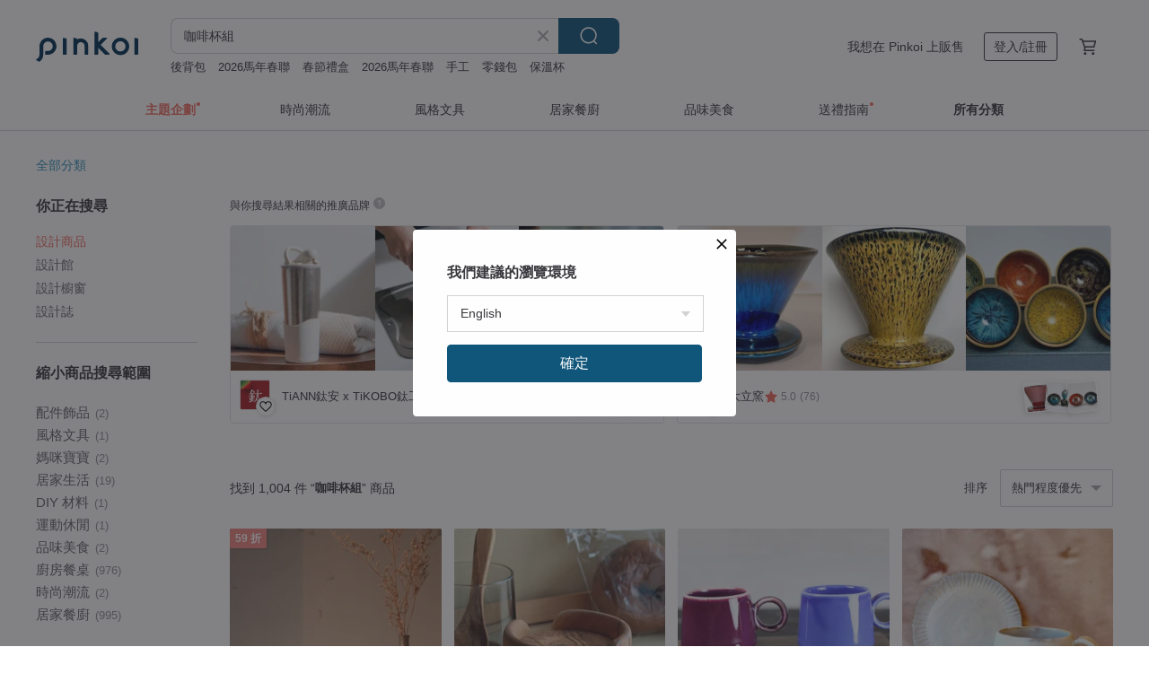

--- FILE ---
content_type: text/html; charset=utf-8
request_url: https://www.pinkoi.com/search?q=%E5%92%96%E5%95%A1%E6%9D%AF%E7%B5%84&ref_sec=related_keywords&ref_posn=4&ref_related_kw_type=auto&ref_created=1695499451&ref_entity=search_item_list&ref_entity_id=%E6%97%A5%E6%9C%AC%E5%92%96%E5%95%A1%E6%9D%AF&ref_page=1&ref_pgsz=60&ref_pgsess=1695499451
body_size: 27826
content:

<!doctype html>

<html lang="zh-Hant" class="web no-js s-not-login s-zh_TW webkit" xmlns:fb="http://ogp.me/ns/fb#">
<head prefix="og: http://ogp.me/ns# fb: http://ogp.me/ns/fb# ilovepinkoi: http://ogp.me/ns/fb/ilovepinkoi#">
    <meta charset="utf-8">

        <title>咖啡杯組 - 2026 質感實用推薦 - Pinkoi</title>
    <meta name="keywords" content="咖啡杯組">

        <meta name="description" content="Pinkoi 咖啡杯組 新上架，還有多款材質/容量的咖啡杯品牌，玻璃咖啡杯、陶瓷咖啡杯、濃縮咖啡杯、骨瓷咖啡杯等，也有客製化選擇，實用又有質感！立即加入會員享免運優惠，折抵上限 NT$100！">

    <meta name="twitter:card" content="summary_large_image">

        <meta property="og:title" content="咖啡杯組 | Pinkoi">
        <meta property="og:description" content="咖啡杯組的搜尋結果 - 1,004件。你想找的咖啡杯組盡在 Pinkoi，新會員享 APP 運費優惠，最高折 NT$100！立刻逛逛百萬會員好評推薦的咖啡杯組商品，Pinkoi 堅持用好品味、獨特設計實現你對生活詮釋的想像。">
        <meta property="og:image" content="https://cdn02.pinkoi.com/product/z3f3XyYc/0/2/800x0.jpg">

    <meta property="og:type" content="product">
        <meta property="og:url" content="https://www.pinkoi.com/search?q=%E5%92%96%E5%95%A1%E6%9D%AF%E7%B5%84&ref_sec=related_keywords&ref_posn=4&ref_related_kw_type=auto&ref_created=1695499451&ref_entity=search_item_list&ref_entity_id=%E6%97%A5%E6%9C%AC%E5%92%96%E5%95%A1%E6%9D%AF&ref_page=1&ref_pgsz=60&ref_pgsess=1695499451"><link rel="canonical" href="https://www.pinkoi.com/search?q=%E5%92%96%E5%95%A1%E6%9D%AF%E7%B5%84"><link rel="next" href="https://www.pinkoi.com/search?q=%E5%92%96%E5%95%A1%E6%9D%AF%E7%B5%84&page=2">

    <link rel="alternate" href="android-app://com.pinkoi/http/www.pinkoi.com/search?q=%E5%92%96%E5%95%A1%E6%9D%AF%E7%B5%84">

        <script type="application/ld+json">{"@context": "http://schema.org", "@type": "BreadcrumbList", "itemListElement": [{"@type": "ListItem", "position": 1, "item": {"@id": "https://www.pinkoi.com", "name": "Pinkoi"}}, {"@type": "ListItem", "position": 2, "item": {"@id": "https://www.pinkoi.com/search", "name": "Search"}}, {"@type": "ListItem", "position": 3, "item": {"@id": "https://www.pinkoi.com/search?q=%E5%92%96%E5%95%A1%E6%9D%AF%E7%B5%84", "name": "\u5496\u5561\u676f\u7d44"}}]}</script>

        <script type="application/ld+json">{"@context": "http://schema.org", "@type": "Product", "productID": "z3f3XyYc", "sku": "z3f3XyYc", "name": "\u3010\u55ac\u9077\u79ae\u76d2\u3011240ml \u96d9\u5c64\u96a8\u884c\u4fdd\u6eab\u676f\u676f | \u5927\u7406\u77f3/\u871c\u7c89\u91d1 2\u5165\u7d44", "description": "\u3010\u512a\u60e0\u7d44\u5408\u3011\u5927\u7406\u77f3 \u871c\u7c89\u91d1\u5c0d\u676f\u7d44\u5408 | 240ml", "image": ["https://cdn02.pinkoi.com/product/z3f3XyYc/0/2/500x0.jpg"], "brand": {"@type": "Brand", "name": "HYDY Bottle (\u6388\u6b0a\u7e3d\u4ee3\u7406)"}, "offers": {"@type": "Offer", "priceCurrency": "TWD", "price": 1750, "availability": "http://schema.org/InStock", "priceValidUntil": "2026-07-18", "itemCondition": "http://schema.org/NewCondition", "url": "https://www.pinkoi.com/product/z3f3XyYc", "seller": {"@type": "Organization", "name": "HYDY Bottle (\u6388\u6b0a\u7e3d\u4ee3\u7406)", "url": "https://www.pinkoi.com/store/hydy"}, "hasMerchantReturnPolicy": [{"@type": "MerchantReturnPolicy", "returnPolicyCategory": "https://schema.org/MerchantReturnFiniteReturnWindow", "merchantReturnDays": 7, "returnMethod": "https://schema.org/ReturnByMail", "returnFees": "https://schema.org/FreeReturn", "applicableCountry": ["TW", "HK", "MO", "TH", "JP", "CN", "US", "SG", "CA"]}]}, "aggregateRating": {"@type": "AggregateRating", "ratingValue": 5.0, "reviewCount": 3856}}</script><script type="application/ld+json">{"@context": "http://schema.org", "@type": "Product", "productID": "VM8mxgje", "sku": "VM8mxgje", "name": "\u65e5\u672c\u7f8e\u6fc3\u71d2 - \u548c\u5f0f\u5fa9\u53e4\u5c0d\u676f\u79ae\u76d2\u7d44(2\u4ef6\u5f0f) - 320 ml", "description": "\u65e5\u672c\u9032\u53e3\u54c1\u8cea\u4fdd\u8b49\uff0c\u6210\u96d9\u6210\u5c0d\u7684\u5c0d\u676f\u79ae\u76d2\u7d44", "image": ["https://cdn01.pinkoi.com/product/VM8mxgje/0/1/500x0.jpg"], "brand": {"@type": "Brand", "name": "\u6709\u7a2e\u5275\u610f \u65e5\u672c\u98df\u5668"}, "offers": {"@type": "Offer", "priceCurrency": "TWD", "price": 1680, "availability": "http://schema.org/InStock", "priceValidUntil": "2026-07-18", "itemCondition": "http://schema.org/NewCondition", "url": "https://www.pinkoi.com/product/VM8mxgje", "seller": {"@type": "Organization", "name": "\u6709\u7a2e\u5275\u610f \u65e5\u672c\u98df\u5668", "url": "https://www.pinkoi.com/store/awasaka"}, "hasMerchantReturnPolicy": [{"@type": "MerchantReturnPolicy", "returnPolicyCategory": "https://schema.org/MerchantReturnFiniteReturnWindow", "merchantReturnDays": 7, "returnMethod": "https://schema.org/ReturnByMail", "returnFees": "https://schema.org/FreeReturn", "applicableCountry": ["TW", "HK", "MO", "TH", "JP", "CN", "US", "SG", "CA"]}]}, "aggregateRating": {"@type": "AggregateRating", "ratingValue": 5.0, "reviewCount": 930}}</script><script type="application/ld+json">{"@context": "http://schema.org", "@type": "Product", "productID": "yfmVLram", "sku": "yfmVLram", "name": "\u3010\u8d08\u9001\u74b0\u4fdd\u5438\u7ba1\u3011\u4e0d\u71d9\u624b\u96d9\u5c64\u9694\u71b1\u73bb\u7483\u676f2\u5165\u7d44-325ml \u751f\u65e5\u65b0\u5e74\u9001\u79ae", "description": "\u3010\u8cfc\u8cb7\u5947\u6cd5\u96d9\u5c64\u73bb\u7483\u676f\uff5c\u8d08\u9001\u74b0\u4fdd\u5438\u7ba1\u548c\u5237\u5b50\uff5c\u6578\u91cf\u6709\u9650\uff5c\u9001\u5b8c\u5373\u6b62\u3011 \n\u3010\u7b2c\u4e00\u6b21\u4f86\u7684\u670b\u53cb\u8a18\u5f97\u95dc\u6ce8\u6211\u5011\uff0c\u6709\u512a\u60e0\u5238\u5594\u3011\n\u63a1\u7528\u9ad8\u787c\u77fd\u73bb\u7483\u6750\u8cea\uff0c100\u5ea6\u958b\u6c34\u6c96\u6ce1\u6642\uff0c\u89f8\u6478\u5916\u58c1\u4e5f\u4e0d\u6703\u6709\u660e\u986f\u7684\u71d9\u611f\n\u30102\u5165\u7d44\uff0c\u50f9\u683c\u66f4\u5be6\u60e0\u3011", "image": ["https://cdn02.pinkoi.com/product/yfmVLram/0/4/500x0.jpg"], "brand": {"@type": "Brand", "name": "PO:"}, "offers": {"@type": "Offer", "priceCurrency": "TWD", "price": 601, "availability": "http://schema.org/InStock", "priceValidUntil": "2026-07-18", "itemCondition": "http://schema.org/NewCondition", "url": "https://www.pinkoi.com/product/yfmVLram", "seller": {"@type": "Organization", "name": "PO:", "url": "https://www.pinkoi.com/store/po-selected"}, "hasMerchantReturnPolicy": [{"@type": "MerchantReturnPolicy", "returnPolicyCategory": "https://schema.org/MerchantReturnFiniteReturnWindow", "merchantReturnDays": 7, "returnMethod": "https://schema.org/ReturnByMail", "returnFees": "https://schema.org/FreeReturn", "applicableCountry": ["TW", "HK", "MO", "TH", "JP", "CN", "US", "SG", "CA"]}]}, "aggregateRating": {"@type": "AggregateRating", "ratingValue": 4.9, "reviewCount": 3128}}</script><script type="application/ld+json">{"@context": "http://schema.org", "@type": "Product", "productID": "d7GL9twv", "sku": "d7GL9twv", "name": "50366-\u7d55\u7f8e\u6cd5\u570b\u53e4\u8463Sarreguemines Minton 218\u624b\u7e6a\u5496\u5561\u676f\u789f\u7d44", "description": "\u4e00\u7d44\u7d55\u7f8e\u3001\u5178\u96c5\u7684\u5496\u5561\u676f\u7d44\uff0c\u5c24\u5176\u9069\u5408\u7528\u65bc\u6fc3\u7e2e\u5496\u5561\u3001\u5c0f\u4efd\u91cf\u7684\u6fc3\u8336\u3002\u76f8\u6bd4\u4e00\u822c\u82f1\u5f0f\u4e0b\u5348\u8336\u676f\uff0c\u9019\u6b3e\u66f4\u70ba\u5c0f\u5de7\u9ad8\u96c5\u3002\u5178\u96c5\u7d30\u7dfb\u7684\u5496\u5561\u676f\u8207\u676f\u6258\uff0c\u7531\u6cd5\u570b\u8457\u540d\u9676\u74f7\u88fd\u9020\u5546 Sarreguemines \u6240\u51fa\u54c1\u3002\u4ee519\u4e16\u7d00\u672b\u81f320\u4e16\u7d00\u521d\u6d41\u884c\u7684Minton\u98a8\u683c\u70ba\u8a2d\u8a08\u4e3b\u8ef8", "image": ["https://cdn01.pinkoi.com/product/d7GL9twv/0/1/500x0.jpg"], "brand": {"@type": "Brand", "name": "JSVS \u53e4\u8463\u5bb6\u98fe\u9078\u7269\u5e97"}, "offers": {"@type": "Offer", "priceCurrency": "TWD", "price": 2980, "availability": "http://schema.org/InStock", "priceValidUntil": "2026-07-18", "itemCondition": "http://schema.org/NewCondition", "url": "https://www.pinkoi.com/product/d7GL9twv", "seller": {"@type": "Organization", "name": "JSVS \u53e4\u8463\u5bb6\u98fe\u9078\u7269\u5e97", "url": "https://www.pinkoi.com/store/jsvs-antique"}, "hasMerchantReturnPolicy": [{"@type": "MerchantReturnPolicy", "returnPolicyCategory": "https://schema.org/MerchantReturnFiniteReturnWindow", "merchantReturnDays": 7, "returnMethod": "https://schema.org/ReturnByMail", "returnFees": "https://schema.org/FreeReturn", "applicableCountry": ["TW", "HK", "MO", "TH", "JP", "CN", "US", "SG", "CA"]}]}, "aggregateRating": {"@type": "AggregateRating", "ratingValue": 5.0, "reviewCount": 400}}</script><script type="application/ld+json">{"@context": "http://schema.org", "@type": "Product", "productID": "v2GcxVDt", "sku": "v2GcxVDt", "name": "\u65e5\u672c\u7f8e\u6fc3\u71d2 \u7c89 x \u85cd\u99ac\u514b\u676f\u5c0d\u676f\u5957\u7d44 I \u9644\u6728\u88fd\u6e6f\u5319", "description": "\u6728\u88fd\u6e6f\u5319\u53ca\u7c89 x \u85cd\u99ac\u514b\u676f\u5c0d\u676f\u5957\u7d44\uff01\n\u80fd\u5920\u6b23\u8cde\u7c89\u8272\u53ca\u85cd\u8272\u91c9\u85e5\u984f\u8272\u6240\u5e36\u4f86\u7684\u8b8a\u5316\u3002\n\u53ef\u4f5c\u70ba\u6e6f\u676f\u3001\u6c96\u6ce1\u9ea5\u7247\u7528\u676f\uff0c\u4f7f\u7528\u529f\u80fd\u5ee3\u6cdb\u3002\n\u99ac\u514b\u676f\u5927\u5c0f\uff1a\u7d04\u03a69.7\u00d7H7.0cm \u30fb\u5bb9\u91cf\uff1a320ml \u30fb\u91cd\u91cf\uff1a\u7d04210g", "image": ["https://cdn01.pinkoi.com/product/v2GcxVDt/0/2/500x0.jpg"], "brand": {"@type": "Brand", "name": "\u52a0\u85e4\u4e94\u90ce\u5546\u5e97"}, "offers": {"@type": "Offer", "priceCurrency": "TWD", "price": 844, "availability": "http://schema.org/InStock", "priceValidUntil": "2026-07-18", "itemCondition": "http://schema.org/NewCondition", "url": "https://www.pinkoi.com/product/v2GcxVDt", "seller": {"@type": "Organization", "name": "\u52a0\u85e4\u4e94\u90ce\u5546\u5e97", "url": "https://www.pinkoi.com/store/katogoroshoten"}, "hasMerchantReturnPolicy": [{"@type": "MerchantReturnPolicy", "returnPolicyCategory": "https://schema.org/MerchantReturnFiniteReturnWindow", "merchantReturnDays": 7, "returnMethod": "https://schema.org/ReturnByMail", "returnFees": "https://schema.org/FreeReturn", "applicableCountry": ["TW", "HK", "MO", "TH", "JP", "CN", "US", "SG", "CA"]}]}, "aggregateRating": {"@type": "AggregateRating", "ratingValue": 4.9, "reviewCount": 104}}</script><script type="application/ld+json">{"@context": "http://schema.org", "@type": "Product", "productID": "9f5JaHu9", "sku": "9f5JaHu9", "name": "\u65e5\u672c\u7f8e\u6fc3\u71d2 - \u91d1\u908a\u53e4\u5178\u99ac\u514b\u676f - \u4efb\u9078\u5c0d\u676f\u7d44(2\u4ef6\u5f0f)", "description": "\u65e5\u672c\u9032\u53e3\u54c1\u8cea\u4fdd\u8b49\uff0c\u91d1\u908a\u8cea\u611f\u5962\u83ef\u4e14\u512a\u96c5", "image": ["https://cdn02.pinkoi.com/product/9f5JaHu9/0/1/500x0.jpg"], "brand": {"@type": "Brand", "name": "\u6709\u7a2e\u5275\u610f \u65e5\u672c\u98df\u5668"}, "offers": {"@type": "Offer", "priceCurrency": "TWD", "price": 1640, "availability": "http://schema.org/InStock", "priceValidUntil": "2026-07-18", "itemCondition": "http://schema.org/NewCondition", "url": "https://www.pinkoi.com/product/9f5JaHu9", "seller": {"@type": "Organization", "name": "\u6709\u7a2e\u5275\u610f \u65e5\u672c\u98df\u5668", "url": "https://www.pinkoi.com/store/awasaka"}, "hasMerchantReturnPolicy": [{"@type": "MerchantReturnPolicy", "returnPolicyCategory": "https://schema.org/MerchantReturnFiniteReturnWindow", "merchantReturnDays": 7, "returnMethod": "https://schema.org/ReturnByMail", "returnFees": "https://schema.org/FreeReturn", "applicableCountry": ["TW", "HK", "MO", "TH", "JP", "CN", "US", "SG", "CA"]}]}, "aggregateRating": {"@type": "AggregateRating", "ratingValue": 5.0, "reviewCount": 930}}</script><script type="application/ld+json">{"@context": "http://schema.org", "@type": "Product", "productID": "ythDyuWm", "sku": "ythDyuWm", "name": "\u65e5\u672c\u8077\u4eba\u624b\u505a\u7cfb\u5217 - \u5237\u7d0b\u5ca9\u6e05\u6c34\u5496\u5561\u5c0d\u676f\u7d44(4\u4ef6\u5f0f) - 240ml", "description": "\u6709\u7a2e\u5275\u610f\u65e5\u672c\u9032\u53e3\u73fe\u8ca8\uff0c\u8077\u4eba\u624b\u5de5\u88fd\u4f5c\uff0c\u50b3\u627f\u73fe\u4ee3\u65b0\u610f\uff0c\u53e4\u6a38\u8cea\u611f\u7f8e\u5b78\u3002\u5496\u5561\u676f\u642d\u914d\u6210\u5957\uff0c\u7576\u505a\u8336\u676f\u7d44\u4e5f\u5f88\u9069\u5408\u3002", "image": ["https://cdn02.pinkoi.com/product/ythDyuWm/0/2/500x0.jpg"], "brand": {"@type": "Brand", "name": "\u6709\u7a2e\u5275\u610f \u65e5\u672c\u98df\u5668"}, "offers": {"@type": "Offer", "priceCurrency": "TWD", "price": 2240, "availability": "http://schema.org/InStock", "priceValidUntil": "2026-07-18", "itemCondition": "http://schema.org/NewCondition", "url": "https://www.pinkoi.com/product/ythDyuWm", "seller": {"@type": "Organization", "name": "\u6709\u7a2e\u5275\u610f \u65e5\u672c\u98df\u5668", "url": "https://www.pinkoi.com/store/awasaka"}, "hasMerchantReturnPolicy": [{"@type": "MerchantReturnPolicy", "returnPolicyCategory": "https://schema.org/MerchantReturnFiniteReturnWindow", "merchantReturnDays": 7, "returnMethod": "https://schema.org/ReturnByMail", "returnFees": "https://schema.org/FreeReturn", "applicableCountry": ["TW", "HK", "MO", "TH", "JP", "CN", "US", "SG", "CA"]}]}, "aggregateRating": {"@type": "AggregateRating", "ratingValue": 5.0, "reviewCount": 930}}</script><script type="application/ld+json">{"@context": "http://schema.org", "@type": "Product", "productID": "BQzjQG2A", "sku": "BQzjQG2A", "name": "\u3010TKK\u3011\u6d1b\u5947\u7cfb\u5217 \u7d14\u9226Ti \u4fdd\u6eab\u5496\u5561\u676f630ML-\u9226\u85cd\u5149(\u79ae\u76d2\u7d44)", "description": "\u27a4\u7cbe\u7f8e\u79ae\u76d2\u5305\u88dd\uff0c\u9001\u79ae\u81ea\u7528\n\u27a4\u76f4\u98f2+\u5438\u7ba1\u4e00\u676f\u96d9\u98f2\n\u27a4\u63a1\u7528\u7d14\u9226Ti\n\u27a4\u63d0\u5e36\u8a2d\u8a08 \u65b9\u4fbf\u651c\u5e36\n\u27a4\u9ad8\u6548\u80fd\u4fdd\u51b7\u3001\u4fdd\u6eab\n\u27a4\u4e0d\u6311\u98f2\u54c1 \u958b\u5fc3\u66a2\u98f2\n\u27a4\u590f\u5929\u4fdd\u51b7\u3001\u51ac\u5929\u4fdd\u6eab\uff0c\u5065\u5eb7\u66a2\u98f2", "image": ["https://cdn01.pinkoi.com/product/BQzjQG2A/0/1/500x0.jpg"], "brand": {"@type": "Brand", "name": "TKK\u5c08\u696d\u904b\u52d5\u6c34\u58fa \u53f0\u7063\u4ee3\u7406"}, "offers": {"@type": "Offer", "priceCurrency": "TWD", "price": 1711, "availability": "http://schema.org/InStock", "priceValidUntil": "2026-07-18", "itemCondition": "http://schema.org/NewCondition", "url": "https://www.pinkoi.com/product/BQzjQG2A", "seller": {"@type": "Organization", "name": "TKK\u5c08\u696d\u904b\u52d5\u6c34\u58fa \u53f0\u7063\u4ee3\u7406", "url": "https://www.pinkoi.com/store/tkk-tw"}, "hasMerchantReturnPolicy": [{"@type": "MerchantReturnPolicy", "returnPolicyCategory": "https://schema.org/MerchantReturnFiniteReturnWindow", "merchantReturnDays": 7, "returnMethod": "https://schema.org/ReturnByMail", "returnFees": "https://schema.org/FreeReturn", "applicableCountry": ["TW", "HK", "MO", "TH", "JP", "CN", "US", "SG", "CA"]}]}, "aggregateRating": {"@type": "AggregateRating", "ratingValue": 4.9, "reviewCount": 47}}</script><script type="application/ld+json">{"@context": "http://schema.org", "@type": "Product", "productID": "QWzTZXfQ", "sku": "QWzTZXfQ", "name": "\u3010TKK\u3011\u6d1b\u5947\u7cfb\u5217 \u7d14\u9226Ti \u4fdd\u6eab\u5496\u5561\u676f630ML-\u9226\u9ed1\u5f71(\u79ae\u76d2\u7d44)", "description": "\u27a4\u7cbe\u7f8e\u79ae\u76d2\u5305\u88dd\uff0c\u9001\u79ae\u81ea\u7528\n\u27a4\u76f4\u98f2+\u5438\u7ba1\u4e00\u676f\u96d9\u98f2\n\u27a4\u63a1\u7528\u7d14\u9226Ti\n\u27a4\u63d0\u5e36\u8a2d\u8a08 \u65b9\u4fbf\u651c\u5e36\n\u27a4\u9ad8\u6548\u80fd\u4fdd\u51b7\u3001\u4fdd\u6eab\n\u27a4\u4e0d\u6311\u98f2\u54c1 \u958b\u5fc3\u66a2\u98f2\n\u27a4\u590f\u5929\u4fdd\u51b7\u3001\u51ac\u5929\u4fdd\u6eab\uff0c\u5065\u5eb7\u66a2\u98f2", "image": ["https://cdn01.pinkoi.com/product/QWzTZXfQ/0/2/500x0.jpg"], "brand": {"@type": "Brand", "name": "TKK\u5c08\u696d\u904b\u52d5\u6c34\u58fa \u53f0\u7063\u4ee3\u7406"}, "offers": {"@type": "Offer", "priceCurrency": "TWD", "price": 1711, "availability": "http://schema.org/InStock", "priceValidUntil": "2026-07-18", "itemCondition": "http://schema.org/NewCondition", "url": "https://www.pinkoi.com/product/QWzTZXfQ", "seller": {"@type": "Organization", "name": "TKK\u5c08\u696d\u904b\u52d5\u6c34\u58fa \u53f0\u7063\u4ee3\u7406", "url": "https://www.pinkoi.com/store/tkk-tw"}, "hasMerchantReturnPolicy": [{"@type": "MerchantReturnPolicy", "returnPolicyCategory": "https://schema.org/MerchantReturnFiniteReturnWindow", "merchantReturnDays": 7, "returnMethod": "https://schema.org/ReturnByMail", "returnFees": "https://schema.org/FreeReturn", "applicableCountry": ["TW", "HK", "MO", "TH", "JP", "CN", "US", "SG", "CA"]}]}, "aggregateRating": {"@type": "AggregateRating", "ratingValue": 4.9, "reviewCount": 47}}</script><script type="application/ld+json">{"@context": "http://schema.org", "@type": "Product", "productID": "qTwcbqCu", "sku": "qTwcbqCu", "name": "\u65e5\u5f0f\u7d93\u5178\u5e03\u5305_\u5496\u5561\u7d44", "description": "\u25aa\u7d93\u5178\u4e0d\u6557\u7684\u56db\u6b3e\u98a8\u5473\n\u25aa\u65e5\u5f0f\u5e03\u5305\u5e03\u8cea\u9ad8\u7d1a\u8010\u9ad2\uff0c\u53ef\u7576\u65e5\u5e38\u81e8\u6642\u5916\u51fa\u5c0f\u5305\u3002\n\u25aa\u7368\u7279\u8a2d\u8a08\u7684\u53ef\u8abf\u7bc0\u5f0f\u63d0\u628a\uff0c\u53ef\u4f9d\u7167\u500b\u4eba\u4f7f\u7528\u7fd2\u6163\u8abf\u6574\u4f7f\u7528\u62c9\u934a\u63a1\u7528MIT\u9727\u91d1\uff0c\u6ed1\u9806\u597d\u62c9\u3002", "image": ["https://cdn02.pinkoi.com/product/qTwcbqCu/0/1/500x0.jpg"], "brand": {"@type": "Brand", "name": "\u96d9\u8a00\u5546\u865f \uff5c \u660e\u6c34\u4e09\u4e5d\u4e03\u98df\u5802"}, "offers": {"@type": "Offer", "priceCurrency": "TWD", "price": 1080, "availability": "http://schema.org/InStock", "priceValidUntil": "2026-07-18", "itemCondition": "http://schema.org/NewCondition", "url": "https://www.pinkoi.com/product/qTwcbqCu", "seller": {"@type": "Organization", "name": "\u96d9\u8a00\u5546\u865f \uff5c \u660e\u6c34\u4e09\u4e5d\u4e03\u98df\u5802", "url": "https://www.pinkoi.com/store/blairenclaire"}, "hasMerchantReturnPolicy": [{"@type": "MerchantReturnPolicy", "returnPolicyCategory": "https://schema.org/MerchantReturnFiniteReturnWindow", "merchantReturnDays": 7, "returnMethod": "https://schema.org/ReturnByMail", "returnFees": "https://schema.org/FreeReturn", "applicableCountry": ["TW", "HK", "MO", "TH", "JP", "CN", "US", "SG", "CA"]}]}, "aggregateRating": {}}</script><script type="application/ld+json">{"@context": "http://schema.org", "@type": "Product", "productID": "NKnbePMz", "sku": "NKnbePMz", "name": "\u3010TKK\u3011\u6d1b\u5947\u7cfb\u5217 \u7d14\u9226Ti \u4fdd\u6eab\u5496\u5561\u676f630ML-\u9226\u7c89\u91d1(\u79ae\u76d2\u7d44)", "description": "\u27a4\u7cbe\u7f8e\u79ae\u76d2\u5305\u88dd\uff0c\u9001\u79ae\u81ea\u7528\n\u27a4\u76f4\u98f2+\u5438\u7ba1\u4e00\u676f\u96d9\u98f2\n\u27a4\u63a1\u7528\u7d14\u9226Ti\n\u27a4\u63d0\u5e36\u8a2d\u8a08 \u65b9\u4fbf\u651c\u5e36\n\u27a4\u9ad8\u6548\u80fd\u4fdd\u51b7\u3001\u4fdd\u6eab\n\u27a4\u4e0d\u6311\u98f2\u54c1 \u958b\u5fc3\u66a2\u98f2\n\u27a4\u590f\u5929\u4fdd\u51b7\u3001\u51ac\u5929\u4fdd\u6eab\uff0c\u5065\u5eb7\u66a2\u98f2", "image": ["https://cdn01.pinkoi.com/product/NKnbePMz/0/1/500x0.jpg"], "brand": {"@type": "Brand", "name": "TKK\u5c08\u696d\u904b\u52d5\u6c34\u58fa \u53f0\u7063\u4ee3\u7406"}, "offers": {"@type": "Offer", "priceCurrency": "TWD", "price": 1711, "availability": "http://schema.org/InStock", "priceValidUntil": "2026-07-18", "itemCondition": "http://schema.org/NewCondition", "url": "https://www.pinkoi.com/product/NKnbePMz", "seller": {"@type": "Organization", "name": "TKK\u5c08\u696d\u904b\u52d5\u6c34\u58fa \u53f0\u7063\u4ee3\u7406", "url": "https://www.pinkoi.com/store/tkk-tw"}, "hasMerchantReturnPolicy": [{"@type": "MerchantReturnPolicy", "returnPolicyCategory": "https://schema.org/MerchantReturnFiniteReturnWindow", "merchantReturnDays": 7, "returnMethod": "https://schema.org/ReturnByMail", "returnFees": "https://schema.org/FreeReturn", "applicableCountry": ["TW", "HK", "MO", "TH", "JP", "CN", "US", "SG", "CA"]}]}, "aggregateRating": {"@type": "AggregateRating", "ratingValue": 4.9, "reviewCount": 47}}</script><script type="application/ld+json">{"@context": "http://schema.org", "@type": "Product", "productID": "e7DLrM8E", "sku": "e7DLrM8E", "name": "\u98a8\u5f71_\u676f\u76e4\u7d44_\u5c55\u73fe\u98a8\u8207\u96f2\u7684\u512a\u96c5\u4e4b\u59ff_\u85dd\u8853\u74f7\u676f", "description": "\u300a\u98a8\u5f71\u300b\u662f\u70ba\u65e5\u5e38\u800c\u751f\u7684\u85dd\u8853\u4e4b\u5668\u3002\u9748\u611f\u6e90\u81ea\u98a8\u7684\u7121\u5f62\u8207\u96f2\u7684\u5f8b\u52d5\uff0c\u676f\u628a\u9020\u578b\u5982\u96f2\u7d0b\u6d41\u8f49\uff0c\u4ee3\u8868\u98a8\u7684\u5b58\u5728\uff1b\u676f\u5b50\u4ee5\u9ede\u8207\u7dda\u6230\u529b\uff0c\u69cb\u6210\u512a\u96c5\u7684\u8996\u89ba\u7bc0\u594f\uff0c\u6311\u6230\u74f7\u5668\u5728\u8f15\u76c8\u4e2d\u7a69\u5b9a\u7ad9\u7acb\u7684\u6975\u9650\u3002", "image": ["https://cdn01.pinkoi.com/product/e7DLrM8E/0/1/500x0.jpg"], "brand": {"@type": "Brand", "name": "\u516b\u65b9\u65b0\u6c23"}, "offers": {"@type": "Offer", "priceCurrency": "TWD", "price": 5880, "availability": "http://schema.org/InStock", "priceValidUntil": "2026-07-18", "itemCondition": "http://schema.org/NewCondition", "url": "https://www.pinkoi.com/product/e7DLrM8E", "seller": {"@type": "Organization", "name": "\u516b\u65b9\u65b0\u6c23", "url": "https://www.pinkoi.com/store/newchi88"}, "hasMerchantReturnPolicy": [{"@type": "MerchantReturnPolicy", "returnPolicyCategory": "https://schema.org/MerchantReturnFiniteReturnWindow", "merchantReturnDays": 7, "returnMethod": "https://schema.org/ReturnByMail", "returnFees": "https://schema.org/FreeReturn", "applicableCountry": ["TW", "HK", "MO", "TH", "JP", "CN", "US", "SG", "CA"]}]}, "aggregateRating": {}}</script><script type="application/ld+json">{"@context": "http://schema.org", "@type": "Product", "productID": "Pp2rfNdA", "sku": "Pp2rfNdA", "name": "\u5fb7\u570bWinterling\u5510\u8349Blau saks\u5496\u5561\u676f/\u8336\u676f\u7d44", "description": "Blau saks\u5510\u8349\u676f\u7d44\u4f86\u81ea\u5fb7\u570bWinterling\u65bc1979\u5e74\u81f32000\u5e74\u4e4b\u9593\u88fd\u9020\uff0c\u6578\u91cf\u5171\u67092\u7d44", "image": ["https://cdn01.pinkoi.com/product/Pp2rfNdA/0/1/500x0.jpg"], "brand": {"@type": "Brand", "name": "L\u0026R \u53e4\u8463\u8207\u73cd\u5947\u8001\u4ef6"}, "offers": {"@type": "Offer", "priceCurrency": "TWD", "price": 1080, "availability": "http://schema.org/InStock", "priceValidUntil": "2026-07-18", "itemCondition": "http://schema.org/NewCondition", "url": "https://www.pinkoi.com/product/Pp2rfNdA", "seller": {"@type": "Organization", "name": "L\u0026R \u53e4\u8463\u8207\u73cd\u5947\u8001\u4ef6", "url": "https://www.pinkoi.com/store/landrantiques"}, "hasMerchantReturnPolicy": [{"@type": "MerchantReturnPolicy", "returnPolicyCategory": "https://schema.org/MerchantReturnFiniteReturnWindow", "merchantReturnDays": 7, "returnMethod": "https://schema.org/ReturnByMail", "returnFees": "https://schema.org/FreeReturn", "applicableCountry": ["TW", "HK", "MO", "TH", "JP", "CN", "US", "SG", "CA"]}]}, "aggregateRating": {"@type": "AggregateRating", "ratingValue": 5.0, "reviewCount": 258}}</script><script type="application/ld+json">{"@context": "http://schema.org", "@type": "Product", "productID": "t4twJMac", "sku": "t4twJMac", "name": "\u53f2\u52aa\u6bd4\u5410\u53f8\u9020\u578b304\u4e0d\u92b9\u92fc\u771f\u7a7a\u96d9\u98f2\u4fdd\u6eab\u676f\u63d0\u888b\u7d44530ml", "description": "SENSE LAB.\u597d\u611f\u88fd\u6240 \u53f2\u52aa\u6bd4\u5410\u53f8\u7cfb\u5217\uff0c\u4e0d\u92b9\u92fc\u96d9\u98f2\u676f\u63d0\u888b\u7d44\uff0c\u4fdd\u6eab\u676f\u3001\u63d0\u888b\u4e00\u6b21\u64c1\u6709\u3002\u591a\u6b3e\u984f\u8272\u4efb\u9078\uff0c\u96a8\u8eab\u98f2\u54c1\u8b93\u4f60\u6bcf\u65e5\u5e36\u8457\u8d70\uff01", "image": ["https://cdn02.pinkoi.com/product/t4twJMac/0/2/500x0.jpg"], "brand": {"@type": "Brand", "name": "SENSE LAB.\u597d\u611f\u88fd\u6240"}, "offers": {"@type": "Offer", "priceCurrency": "TWD", "price": 799, "availability": "http://schema.org/InStock", "priceValidUntil": "2026-07-18", "itemCondition": "http://schema.org/NewCondition", "url": "https://www.pinkoi.com/product/t4twJMac", "seller": {"@type": "Organization", "name": "SENSE LAB.\u597d\u611f\u88fd\u6240", "url": "https://www.pinkoi.com/store/senselab"}, "hasMerchantReturnPolicy": [{"@type": "MerchantReturnPolicy", "returnPolicyCategory": "https://schema.org/MerchantReturnFiniteReturnWindow", "merchantReturnDays": 7, "returnMethod": "https://schema.org/ReturnByMail", "returnFees": "https://schema.org/FreeReturn", "applicableCountry": ["TW", "HK", "MO", "TH", "JP", "CN", "US", "SG", "CA"]}]}, "aggregateRating": {"@type": "AggregateRating", "ratingValue": 5.0, "reviewCount": 49}}</script><script type="application/ld+json">{"@context": "http://schema.org", "@type": "Product", "productID": "3QPrtmGk", "sku": "3QPrtmGk", "name": "\u7280\u8c9d\u74f7 \u53f0\u7063\u73cd\u8cb4\u7a00\u6709\u52d5\u7269 \u6fc3\u7e2e\u5496\u5561\u676f\u7d44", "description": "\u5bb9\u91cf:110ml \u53e3\u5f91:9.4cm \u9ad8:7.9cm", "image": ["https://cdn02.pinkoi.com/product/3QPrtmGk/0/1/500x0.jpg"], "brand": {"@type": "Brand", "name": "\u6728\u7280\u9f4b"}, "offers": {"@type": "Offer", "priceCurrency": "TWD", "price": 2280, "availability": "http://schema.org/InStock", "priceValidUntil": "2026-07-18", "itemCondition": "http://schema.org/NewCondition", "url": "https://www.pinkoi.com/product/3QPrtmGk", "seller": {"@type": "Organization", "name": "\u6728\u7280\u9f4b", "url": "https://www.pinkoi.com/store/osmanthushut"}, "hasMerchantReturnPolicy": [{"@type": "MerchantReturnPolicy", "returnPolicyCategory": "https://schema.org/MerchantReturnFiniteReturnWindow", "merchantReturnDays": 7, "returnMethod": "https://schema.org/ReturnByMail", "returnFees": "https://schema.org/FreeReturn", "applicableCountry": ["TW", "HK", "MO", "TH", "JP", "CN", "US", "SG", "CA"]}]}, "aggregateRating": {"@type": "AggregateRating", "ratingValue": 5.0, "reviewCount": 8}}</script><script type="application/ld+json">{"@context": "http://schema.org", "@type": "Product", "productID": "kPegpHxA", "sku": "kPegpHxA", "name": "\u65e5\u672c\u7f8e\u6fc3\u71d2 - \u7e61\u82b1\u5496\u5561\u676f\u789f\u7d44 - \u5c0d\u676f\u7d44(4\u4ef6\u5f0f) - 330 ml", "description": "\u65e5\u672c\u9032\u53e3\u54c1\u8cea\u4fdd\u8b49\uff0c\u7368\u4e00\u7121\u4e8c\u624b\u5de5\u88fd\u4f5c\uff0c\u8cea\u611f\u5178\u96c5\u5225\u7dfb", "image": ["https://cdn01.pinkoi.com/product/kPegpHxA/0/1/500x0.jpg"], "brand": {"@type": "Brand", "name": "\u6709\u7a2e\u5275\u610f \u65e5\u672c\u98df\u5668"}, "offers": {"@type": "Offer", "priceCurrency": "TWD", "price": 2199, "availability": "http://schema.org/InStock", "priceValidUntil": "2026-07-18", "itemCondition": "http://schema.org/NewCondition", "url": "https://www.pinkoi.com/product/kPegpHxA", "seller": {"@type": "Organization", "name": "\u6709\u7a2e\u5275\u610f \u65e5\u672c\u98df\u5668", "url": "https://www.pinkoi.com/store/awasaka"}, "hasMerchantReturnPolicy": [{"@type": "MerchantReturnPolicy", "returnPolicyCategory": "https://schema.org/MerchantReturnFiniteReturnWindow", "merchantReturnDays": 7, "returnMethod": "https://schema.org/ReturnByMail", "returnFees": "https://schema.org/FreeReturn", "applicableCountry": ["TW", "HK", "MO", "TH", "JP", "CN", "US", "SG", "CA"]}]}, "aggregateRating": {"@type": "AggregateRating", "ratingValue": 5.0, "reviewCount": 930}}</script><script type="application/ld+json">{"@context": "http://schema.org", "@type": "Product", "productID": "XsLd9RGk", "sku": "XsLd9RGk", "name": "\u3010WOKY Meets JOGUMAN\u3011\u8f15\u82af\u9226\u74f7\u5e3d\u5b50\u5438\u7ba1\u676f 600ml(\u96d9\u84cb\u7d44)", "description": "\u3010WOKY Meets JOGUMAN\u3011\u8f15\u82af\u9226\u74f7\u5e3d\u5b50\u5438\u7ba1\u676f 600ml(\u96d9\u84cb\u7d44)", "image": ["https://cdn02.pinkoi.com/product/XsLd9RGk/0/1/500x0.jpg"], "brand": {"@type": "Brand", "name": "WOKY\u6c83\u5eda"}, "offers": {"@type": "Offer", "priceCurrency": "TWD", "price": 799, "availability": "http://schema.org/InStock", "priceValidUntil": "2026-07-18", "itemCondition": "http://schema.org/NewCondition", "url": "https://www.pinkoi.com/product/XsLd9RGk", "seller": {"@type": "Organization", "name": "WOKY\u6c83\u5eda", "url": "https://www.pinkoi.com/store/woky"}, "hasMerchantReturnPolicy": [{"@type": "MerchantReturnPolicy", "returnPolicyCategory": "https://schema.org/MerchantReturnFiniteReturnWindow", "merchantReturnDays": 7, "returnMethod": "https://schema.org/ReturnByMail", "returnFees": "https://schema.org/FreeReturn", "applicableCountry": ["TW", "HK", "MO", "TH", "JP", "CN", "US", "SG", "CA"]}]}, "aggregateRating": {"@type": "AggregateRating", "ratingValue": 4.9, "reviewCount": 1741}}</script><script type="application/ld+json">{"@context": "http://schema.org", "@type": "Product", "productID": "n2fKv7hT", "sku": "n2fKv7hT", "name": "\u53f0\u5ba2\u85cd \u6f2b\u6b65\u5f69\u96f2\u7aef\u96f2\u6735\u5496 \u55ae\u5165\u5496\u5561\u676f\u7d44", "description": "\u7c89\u5c0f\u5496:\u7d04250cc\n\u5f69\u96f2\u76e4: \u5c3a\u5bf8\uff1a\u957720 x \u5bec12 x \u9ad88 cm", "image": ["https://cdn01.pinkoi.com/product/n2fKv7hT/0/500x0.jpg"], "brand": {"@type": "Brand", "name": "\u53f0\u5ba2\u85cd Hakka-blue"}, "offers": {"@type": "Offer", "priceCurrency": "TWD", "price": 1380, "availability": "http://schema.org/InStock", "priceValidUntil": "2026-07-18", "itemCondition": "http://schema.org/NewCondition", "url": "https://www.pinkoi.com/product/n2fKv7hT", "seller": {"@type": "Organization", "name": "\u53f0\u5ba2\u85cd Hakka-blue", "url": "https://www.pinkoi.com/store/hakka-blue"}, "hasMerchantReturnPolicy": [{"@type": "MerchantReturnPolicy", "returnPolicyCategory": "https://schema.org/MerchantReturnFiniteReturnWindow", "merchantReturnDays": 7, "returnMethod": "https://schema.org/ReturnByMail", "returnFees": "https://schema.org/FreeReturn", "applicableCountry": ["TW", "HK", "MO", "TH", "JP", "CN", "US", "SG", "CA"]}]}, "aggregateRating": {"@type": "AggregateRating", "ratingValue": 4.9, "reviewCount": 169}}</script><script type="application/ld+json">{"@context": "http://schema.org", "@type": "Product", "productID": "HQGdBCXU", "sku": "HQGdBCXU", "name": "\u82f1\u570b\u7687\u5bb6\u963f\u723e\u5df4\u7279Royal Albert \u82b1\u8336\u676f\u5169\u4ef6\u7d44\u5eab\u5b58\u54c1\u5b8c\u6574", "description": "\u82f1\u570b\u88fd\u624b\u5de5\u82b1\u8336\u676f,\u82f1\u5f0f\u4e0b\u5348\u8336, \u82f1\u570b\u4f6c\u93ae\u73ab\u7470\u82b1\u8336\u676f\u5169\u4ef6\u7d44\n\u50f9\u683c\u5df2\u542b\u570b\u969b\u904b\u8cbb\u82f1\u570b\u5230\u53f0\u7063\n\u7c89\u7d72\u5718/IG \u5e33\u865f \u8ffd\u8e64 \u5b89\u59ae\u760b\u53e4\u7269", "image": ["https://cdn01.pinkoi.com/product/HQGdBCXU/0/1/500x0.jpg"], "brand": {"@type": "Brand", "name": "\u5b89\u59ae\u760b\u53e4\u7269~\u5168\u9928\u514d\u570b\u969b\u904b\u8cbb\ud83d\udc95\u7c89\u7d72\u5718/IG\u8ffd\u8e64\uff5e\u5b89\u59ae\u760b\u53e4\u7269"}, "offers": {"@type": "Offer", "priceCurrency": "TWD", "price": 1780, "availability": "http://schema.org/InStock", "priceValidUntil": "2026-07-18", "itemCondition": "http://schema.org/NewCondition", "url": "https://www.pinkoi.com/product/HQGdBCXU", "seller": {"@type": "Organization", "name": "\u5b89\u59ae\u760b\u53e4\u7269~\u5168\u9928\u514d\u570b\u969b\u904b\u8cbb\ud83d\udc95\u7c89\u7d72\u5718/IG\u8ffd\u8e64\uff5e\u5b89\u59ae\u760b\u53e4\u7269", "url": "https://www.pinkoi.com/store/annie-shih"}, "hasMerchantReturnPolicy": [{"@type": "MerchantReturnPolicy", "returnPolicyCategory": "https://schema.org/MerchantReturnFiniteReturnWindow", "merchantReturnDays": 7, "returnMethod": "https://schema.org/ReturnByMail", "returnFees": "https://schema.org/FreeReturn", "applicableCountry": ["TW", "HK", "MO", "TH", "JP", "CN", "US", "SG", "CA"]}]}, "aggregateRating": {"@type": "AggregateRating", "ratingValue": 5.0, "reviewCount": 805}}</script><script type="application/ld+json">{"@context": "http://schema.org", "@type": "Product", "productID": "M7BJWjc4", "sku": "M7BJWjc4", "name": "\u3010\u512a\u60e0\u7d44\u5408\u3011\u53e4\u9285\u91d1 \u871c\u7c89\u91d1\u676f\u74f6\u7d44\u5408 |  2\u5165\u7d44", "description": "\u3010\u512a\u60e0\u7d44\u5408\u3011\u53e4\u9285\u91d1 \u871c\u7c89\u91d1\u676f\u74f6\u7d44\u5408 |  2\u5165\u7d44", "image": ["https://cdn01.pinkoi.com/product/M7BJWjc4/0/1/500x0.jpg"], "brand": {"@type": "Brand", "name": "HYDY Bottle (\u6388\u6b0a\u7e3d\u4ee3\u7406)"}, "offers": {"@type": "Offer", "priceCurrency": "TWD", "price": 1820, "availability": "http://schema.org/InStock", "priceValidUntil": "2026-07-18", "itemCondition": "http://schema.org/NewCondition", "url": "https://www.pinkoi.com/product/M7BJWjc4", "seller": {"@type": "Organization", "name": "HYDY Bottle (\u6388\u6b0a\u7e3d\u4ee3\u7406)", "url": "https://www.pinkoi.com/store/hydy"}, "hasMerchantReturnPolicy": [{"@type": "MerchantReturnPolicy", "returnPolicyCategory": "https://schema.org/MerchantReturnFiniteReturnWindow", "merchantReturnDays": 7, "returnMethod": "https://schema.org/ReturnByMail", "returnFees": "https://schema.org/FreeReturn", "applicableCountry": ["TW", "HK", "MO", "TH", "JP", "CN", "US", "SG", "CA"]}]}, "aggregateRating": {"@type": "AggregateRating", "ratingValue": 5.0, "reviewCount": 3856}}</script><script type="application/ld+json">{"@context": "http://schema.org", "@type": "Product", "productID": "DDvqPsdB", "sku": "DDvqPsdB", "name": "\u3010\u53f0\u5ba2\u85cd\u3011\u898b\u56cd\u58fa\u5496\u5561\u676f\u7d44 \u4e00\u58fa+\u4e8c\u676f", "description": "\u203b\u7522\u54c1\u7d931200\u5ea6\u9ad8\u6eab\u71d2\u88fd\uff0c\u53ef\u653e\u5fc3\u4f7f\u7528\n\u203b\u91c9\u8272\uff1a\u5929\u6c34\u85cd\n\u203b\u56cd\u5b57\u984f\u8272\u70ba\u7926\u7269\u8cea\u539f\u8272\uff0c\u6df1\u6dfa\u4e0d\u4e00\u5c6c\u81ea\u7136\u73fe\u8c61\uff0c\u82e5\u6709\u7279\u6b8a\u8981\u6c42\u53ef\u8a3b\u660e", "image": ["https://cdn01.pinkoi.com/product/DDvqPsdB/0/1/500x0.jpg"], "brand": {"@type": "Brand", "name": "\u53f0\u5ba2\u85cd Hakka-blue"}, "offers": {"@type": "Offer", "priceCurrency": "TWD", "price": 3160, "availability": "http://schema.org/InStock", "priceValidUntil": "2026-07-18", "itemCondition": "http://schema.org/NewCondition", "url": "https://www.pinkoi.com/product/DDvqPsdB", "seller": {"@type": "Organization", "name": "\u53f0\u5ba2\u85cd Hakka-blue", "url": "https://www.pinkoi.com/store/hakka-blue"}, "hasMerchantReturnPolicy": [{"@type": "MerchantReturnPolicy", "returnPolicyCategory": "https://schema.org/MerchantReturnFiniteReturnWindow", "merchantReturnDays": 7, "returnMethod": "https://schema.org/ReturnByMail", "returnFees": "https://schema.org/FreeReturn", "applicableCountry": ["TW", "HK", "MO", "TH", "JP", "CN", "US", "SG", "CA"]}]}, "aggregateRating": {"@type": "AggregateRating", "ratingValue": 4.9, "reviewCount": 169}}</script><script type="application/ld+json">{"@context": "http://schema.org", "@type": "Product", "productID": "QjNbDCrA", "sku": "QjNbDCrA", "name": "\u67f4\u72ac\u5927\u5b78-\u65e5\u5f0f\u67f4\u72ac\u6ce1\u9eb5\u7897\u84cb\u7d44 \u676f\u84cb\u7d44 \u5496\u5561\u676f \u9ede\u5fc3\u76e4 \u6ce1\u9eb5\u7897", "description": "\u4ec0\u9ebc\u53eb\u505a #\u67f4\u7c89\u5fc5\u5099 ?!\n\u4e4b\u524d\u7684\ud83d\udc36\u65e5\u5f0f\u67f4\u72ac\u676f\u84cb\u7d44\u5e7e\u4e4e\u67f4\u7c89\u4eba\u624b\u4e00\u676f~", "image": ["https://cdn01.pinkoi.com/product/QjNbDCrA/0/1/500x0.jpg"], "brand": {"@type": "Brand", "name": "\u67f4\u72ac\u5927\u5b78 SHIBA UNIVERSITY"}, "offers": {"@type": "Offer", "priceCurrency": "TWD", "price": 290, "availability": "http://schema.org/InStock", "priceValidUntil": "2026-07-18", "itemCondition": "http://schema.org/NewCondition", "url": "https://www.pinkoi.com/product/QjNbDCrA", "seller": {"@type": "Organization", "name": "\u67f4\u72ac\u5927\u5b78 SHIBA UNIVERSITY", "url": "https://www.pinkoi.com/store/shibauni"}, "hasMerchantReturnPolicy": [{"@type": "MerchantReturnPolicy", "returnPolicyCategory": "https://schema.org/MerchantReturnFiniteReturnWindow", "merchantReturnDays": 7, "returnMethod": "https://schema.org/ReturnByMail", "returnFees": "https://schema.org/FreeReturn", "applicableCountry": ["TW", "HK", "MO", "TH", "JP", "CN", "US", "SG", "CA"]}]}, "aggregateRating": {"@type": "AggregateRating", "ratingValue": 4.9, "reviewCount": 1069}}</script><script type="application/ld+json">{"@context": "http://schema.org", "@type": "Product", "productID": "j9arAUx2", "sku": "j9arAUx2", "name": "\u7f8e\u570b Anchor Hocking Fire King \u5fa9\u53e4 \u5496\u5561\u676f\u789f\u7d44", "description": "Anchor Hocking FireKing Espresso \u5fa9\u53e4\u676f\u789f", "image": ["https://cdn01.pinkoi.com/product/j9arAUx2/0/2/500x0.jpg"], "brand": {"@type": "Brand", "name": "\u83cc\u7269 shroom"}, "offers": {"@type": "Offer", "priceCurrency": "TWD", "price": 1438, "availability": "http://schema.org/InStock", "priceValidUntil": "2026-07-18", "itemCondition": "http://schema.org/NewCondition", "url": "https://www.pinkoi.com/product/j9arAUx2", "seller": {"@type": "Organization", "name": "\u83cc\u7269 shroom", "url": "https://www.pinkoi.com/store/shroom"}, "hasMerchantReturnPolicy": [{"@type": "MerchantReturnPolicy", "returnPolicyCategory": "https://schema.org/MerchantReturnFiniteReturnWindow", "merchantReturnDays": 7, "returnMethod": "https://schema.org/ReturnByMail", "returnFees": "https://schema.org/FreeReturn", "applicableCountry": ["TW", "HK", "MO", "TH", "JP", "CN", "US", "SG", "CA"]}]}, "aggregateRating": {"@type": "AggregateRating", "ratingValue": 5.0, "reviewCount": 71}}</script><script type="application/ld+json">{"@context": "http://schema.org", "@type": "Product", "productID": "vEQ9w6cD", "sku": "vEQ9w6cD", "name": "Coffee \u0026 More/\u5496\u5561\u676f2\u5165\u7d44/250ml/\u7070", "description": "\u30fb\u5317\u6b50\u8a2d\u8a08\u5e2bMargot Barolo\u7684\u4f5c\u54c1\n\u30fb70\u5e74\u4ee3\u7684\u5716\u9a30\u8a2d\u8a08\n\u30fb4\u7a2e\u984f\u8272\u642d\u914d\u649e\u8272\u6548\u679c\n\u30fb\u5806\u758a\u64fa\u653e\uff0c\u85dd\u8853\u54c1\u9673\u5217\u98a8\u683c", "image": ["https://cdn01.pinkoi.com/product/vEQ9w6cD/0/2/500x0.jpg"], "brand": {"@type": "Brand", "name": "Sagaform"}, "offers": {"@type": "Offer", "priceCurrency": "TWD", "price": 1050, "availability": "http://schema.org/InStock", "priceValidUntil": "2026-07-18", "itemCondition": "http://schema.org/NewCondition", "url": "https://www.pinkoi.com/product/vEQ9w6cD", "seller": {"@type": "Organization", "name": "Sagaform", "url": "https://www.pinkoi.com/store/sagaform-taiwan"}, "hasMerchantReturnPolicy": [{"@type": "MerchantReturnPolicy", "returnPolicyCategory": "https://schema.org/MerchantReturnFiniteReturnWindow", "merchantReturnDays": 7, "returnMethod": "https://schema.org/ReturnByMail", "returnFees": "https://schema.org/FreeReturn", "applicableCountry": ["TW", "HK", "MO", "TH", "JP", "CN", "US", "SG", "CA"]}]}, "aggregateRating": {"@type": "AggregateRating", "ratingValue": 4.9, "reviewCount": 113}}</script><script type="application/ld+json">{"@context": "http://schema.org", "@type": "Product", "productID": "vKp4v2mV", "sku": "vKp4v2mV", "name": "1955\u82f1\u570bOld Foley\u828d\u85e5\u91ce\u82b1\u63cf\u91d1\u8336\u676f/\u5496\u5561\u676f\u7d44", "description": "\u7531\u82f1\u570bOld Foley\u65bc1955\u5e74\u88fd\u9020\u7684\u91ce\u82b1\u63cf\u91d1\u8336\u676f\u7d44\uff0c\u5e36\u6709\u7d30\u7dfb\u7684\u828d\u85e5\u8207\u91ce\u82b1\u5716\u9a30\u8a2d\u8a08", "image": ["https://cdn01.pinkoi.com/product/vKp4v2mV/0/1/500x0.jpg"], "brand": {"@type": "Brand", "name": "L\u0026R \u53e4\u8463\u8207\u73cd\u5947\u8001\u4ef6"}, "offers": {"@type": "Offer", "priceCurrency": "TWD", "price": 1180, "availability": "http://schema.org/InStock", "priceValidUntil": "2026-07-18", "itemCondition": "http://schema.org/NewCondition", "url": "https://www.pinkoi.com/product/vKp4v2mV", "seller": {"@type": "Organization", "name": "L\u0026R \u53e4\u8463\u8207\u73cd\u5947\u8001\u4ef6", "url": "https://www.pinkoi.com/store/landrantiques"}, "hasMerchantReturnPolicy": [{"@type": "MerchantReturnPolicy", "returnPolicyCategory": "https://schema.org/MerchantReturnFiniteReturnWindow", "merchantReturnDays": 7, "returnMethod": "https://schema.org/ReturnByMail", "returnFees": "https://schema.org/FreeReturn", "applicableCountry": ["TW", "HK", "MO", "TH", "JP", "CN", "US", "SG", "CA"]}]}, "aggregateRating": {"@type": "AggregateRating", "ratingValue": 5.0, "reviewCount": 258}}</script><script type="application/ld+json">{"@context": "http://schema.org", "@type": "Product", "productID": "v3k9mcN5", "sku": "v3k9mcN5", "name": "\u82f1\u570bQueen's\u7d2b\u7f85\u862d\u534a\u624b\u7e6a\u63cf\u91d1\u7d30\u9aa8\u74f7\u8336\u676f/\u5496\u5561\u676f\u7d44/\u5fa9\u53e4\u8001\u4ef6", "description": "\u91d1\u908a\u5747\u7531\u624b\u5de5\u7e6a\u88fd\u800c\u6210\uff0c\u5728\u676f\u6258\u5e95\u90e8\u6709\u756b\u5e2b\u6a19\u8a18\uff0c\u975e\u5e38\u597d\u7121\u7f3a\u640d\u53ea\u6709\u8f15\u5fae\u7684\u4f7f\u7528\u8207\u6b72\u6708\u75d5\u8de1\u3002", "image": ["https://cdn01.pinkoi.com/product/v3k9mcN5/0/1/500x0.jpg"], "brand": {"@type": "Brand", "name": "L\u0026R \u53e4\u8463\u8207\u73cd\u5947\u8001\u4ef6"}, "offers": {"@type": "Offer", "priceCurrency": "TWD", "price": 1180, "availability": "http://schema.org/InStock", "priceValidUntil": "2026-07-18", "itemCondition": "http://schema.org/NewCondition", "url": "https://www.pinkoi.com/product/v3k9mcN5", "seller": {"@type": "Organization", "name": "L\u0026R \u53e4\u8463\u8207\u73cd\u5947\u8001\u4ef6", "url": "https://www.pinkoi.com/store/landrantiques"}, "hasMerchantReturnPolicy": [{"@type": "MerchantReturnPolicy", "returnPolicyCategory": "https://schema.org/MerchantReturnFiniteReturnWindow", "merchantReturnDays": 7, "returnMethod": "https://schema.org/ReturnByMail", "returnFees": "https://schema.org/FreeReturn", "applicableCountry": ["TW", "HK", "MO", "TH", "JP", "CN", "US", "SG", "CA"]}]}, "aggregateRating": {"@type": "AggregateRating", "ratingValue": 5.0, "reviewCount": 258}}</script><script type="application/ld+json">{"@context": "http://schema.org", "@type": "Product", "productID": "igcQ9ar3", "sku": "igcQ9ar3", "name": "50220-\u7d55\u7f8e\u7687\u5bb6\u54e5\u672c\u54c8\u6839Royal Copenhagen 8040\u85cd\u82b1\u74f7\u676f\u789f\u7d44", "description": "\u512a\u96c5\u7684\u5496\u5561\u676f\u789f\u7d44\u4f86\u81ea\u4e39\u9ea5\u8457\u540d\u7684\u7687\u5bb6\u54e5\u672c\u54c8\u6839\uff08Royal Copenhagen\uff09\uff0c\u5176\u6a19\u8a8c\u6027\u7684\u624b\u7e6a\u85cd\u82b1\u5716\u6848\u662f\u7d93\u5178\u7684\u8a2d\u8a08\u3002\u80cc\u6a19\u8a18\u6709Royal Copenhagen \u7da0\u8272\u7687\u51a0\u8207\u6a19\u8a8c\uff0c\u9019\u662f\u7687\u5bb6\u54e5\u672c\u54c8\u6839\u7684\u6a19\u6e96\u5370\u8a18\uff0c\u5e38\u898b\u65bc19\u4e16\u7d00\u665a\u671f\u81f3\u4eca\u7684\u7522\u54c1", "image": ["https://cdn01.pinkoi.com/product/igcQ9ar3/0/1/500x0.jpg"], "brand": {"@type": "Brand", "name": "JSVS \u53e4\u8463\u5bb6\u98fe\u9078\u7269\u5e97"}, "offers": {"@type": "Offer", "priceCurrency": "TWD", "price": 1280, "availability": "http://schema.org/InStock", "priceValidUntil": "2026-07-18", "itemCondition": "http://schema.org/NewCondition", "url": "https://www.pinkoi.com/product/igcQ9ar3", "seller": {"@type": "Organization", "name": "JSVS \u53e4\u8463\u5bb6\u98fe\u9078\u7269\u5e97", "url": "https://www.pinkoi.com/store/jsvs-antique"}, "hasMerchantReturnPolicy": [{"@type": "MerchantReturnPolicy", "returnPolicyCategory": "https://schema.org/MerchantReturnFiniteReturnWindow", "merchantReturnDays": 7, "returnMethod": "https://schema.org/ReturnByMail", "returnFees": "https://schema.org/FreeReturn", "applicableCountry": ["TW", "HK", "MO", "TH", "JP", "CN", "US", "SG", "CA"]}]}, "aggregateRating": {"@type": "AggregateRating", "ratingValue": 5.0, "reviewCount": 400}}</script><script type="application/ld+json">{"@context": "http://schema.org", "@type": "Product", "productID": "jYfdQYHd", "sku": "jYfdQYHd", "name": "\u3010STTOKE\u3011Swirl Home \u7cbe\u54c1\u9676\u74f7\u5496\u5561\u676f 2\u5165/\u7d44 ( 7oz / \u591a\u8272 )", "description": "\uff0e\u4eba\u9ad4\u5de5\u5b78\u8cea\u611f\u63e1\u611f\u8a2d\u8a08\n\uff0e\u96d9\u5c64304\u4e0d\u93fd\u92fc\u771f\u7a7a\u5c64\n\uff0e\u71b1\u98f2\u4e0d\u71d9\u624b\uff0f\u51b7\u98f2\u4e0d\u7559\u6c34\u73e0\n\uff0e\u5c45\u5bb6\u98f2\u7528\u7dad\u6301\u6700\u4f73\u54c1\u5690\u6eab\u5ea6\n\uff0e\u5167\u81bd\u9078\u7528\u5fb7\u570bGreblon\u9676\u74f7\u5857\u5c64\n\uff0e\u5b8c\u7f8e\u4fdd\u7559\u5496\u5561\u539f\u59cb\u98a8\u5473\n\uff0e\u5bec\u53e3\u597d\u6e05\u6d17\u3001\u9676\u74f7\u5167\u81bd\u4e0d\u6613\u7559\u5473\n\uff0e\u53ef\u63a8\u758a\u676f\u8eab\u8a2d\u8a08\uff0c\u5c45\u5bb6\u7a7a\u9593\u6574\u9f4a\u53c8\u6642\u5c1a", "image": ["https://cdn01.pinkoi.com/product/jYfdQYHd/0/1/500x0.jpg"], "brand": {"@type": "Brand", "name": "FELLOW \u00d7 HOLOHOLO x AIMIA \u611b\u7c73\u96c5"}, "offers": {"@type": "Offer", "priceCurrency": "TWD", "price": 790, "availability": "http://schema.org/InStock", "priceValidUntil": "2026-07-18", "itemCondition": "http://schema.org/NewCondition", "url": "https://www.pinkoi.com/product/jYfdQYHd", "seller": {"@type": "Organization", "name": "FELLOW \u00d7 HOLOHOLO x AIMIA \u611b\u7c73\u96c5", "url": "https://www.pinkoi.com/store/osichefsales"}, "hasMerchantReturnPolicy": [{"@type": "MerchantReturnPolicy", "returnPolicyCategory": "https://schema.org/MerchantReturnFiniteReturnWindow", "merchantReturnDays": 7, "returnMethod": "https://schema.org/ReturnByMail", "returnFees": "https://schema.org/FreeReturn", "applicableCountry": ["TW", "HK", "MO", "TH", "JP", "CN", "US", "SG", "CA"]}]}, "aggregateRating": {"@type": "AggregateRating", "ratingValue": 4.9, "reviewCount": 1337}}</script><script type="application/ld+json">{"@context": "http://schema.org", "@type": "Product", "productID": "u9bprp2n", "sku": "u9bprp2n", "name": "\u611b\u723e\u862dBelleek Living \u5e7e\u4f55\u7c89\u5f69\u99ac\u514b\u676f6\u5165\u7d44 \u516d\u89d2\u79ae\u76d2 \u5165\u539d\u79ae", "description": "\u00b7\u4e0b\u5348\u8336\u5496\u5561\u676f\u79ae\u76d2\u7d44\n\u00b7\u7cbe\u7dfb\u5de5\u85dd\u88fd\u9020\uff0c\u99ac\u514b\u676f\u8868\u9762\u5448\u73fe\u9727\u9762\u7c89\u5f69\u548c\u9280\u8272\u91d1\u5c6c\u908a\u7de3\u5149\u6fa4\n\u00b7\u539a\u5be6\u676f\u58c1\uff0c\u5b8c\u7f8e\u4fdd\u5b58\u8336\u8449\u548c\u5496\u5561\u9999\u6c23", "image": ["https://cdn01.pinkoi.com/product/u9bprp2n/0/1/500x0.jpg"], "brand": {"@type": "Brand", "name": "Belleek Taiwan \u53f0\u7063\u7e3d\u4ee3\u7406"}, "offers": {"@type": "Offer", "priceCurrency": "TWD", "price": 1680, "availability": "http://schema.org/InStock", "priceValidUntil": "2026-07-18", "itemCondition": "http://schema.org/NewCondition", "url": "https://www.pinkoi.com/product/u9bprp2n", "seller": {"@type": "Organization", "name": "Belleek Taiwan \u53f0\u7063\u7e3d\u4ee3\u7406", "url": "https://www.pinkoi.com/store/belleek-tw"}, "hasMerchantReturnPolicy": [{"@type": "MerchantReturnPolicy", "returnPolicyCategory": "https://schema.org/MerchantReturnFiniteReturnWindow", "merchantReturnDays": 7, "returnMethod": "https://schema.org/ReturnByMail", "returnFees": "https://schema.org/FreeReturn", "applicableCountry": ["TW", "HK", "MO", "TH", "JP", "CN", "US", "SG", "CA"]}]}, "aggregateRating": {"@type": "AggregateRating", "ratingValue": 4.9, "reviewCount": 160}}</script><script type="application/ld+json">{"@context": "http://schema.org", "@type": "Product", "productID": "z3nFgS2N", "sku": "z3nFgS2N", "name": "\u6bd4\u5229\u6642Boch\u7d55\u7248\u624b\u7e6aBoerenbont 'Ilona'\u8336\u676f\u7d44/\u53e4\u8463\u5496\u5561\u676f", "description": "\u6b64\u6b3e\u676f\u578b\u7a31\u70ba\"Ilona\"\uff0c\u676f\u5e95\u6709\u5167\u7e2e\u8a2d\u8a08\u65b9\u4fbf\u758a\u653e\u6536\u7d0d\uff0c\u6839\u64da\u80cc\u6a19\u53ef\u67e5\u8a62\u5230\u751f\u7522\u5e74\u4efd\u70ba1960\u5e74\u4ee3\u52301980\u5e74\u4ee3\u4e4b\u9593\uff1b\u72c0\u6cc1\u826f\u597d\u7121\u7f3a\u640d\u3002", "image": ["https://cdn01.pinkoi.com/product/z3nFgS2N/0/1/500x0.jpg"], "brand": {"@type": "Brand", "name": "L\u0026R \u53e4\u8463\u8207\u73cd\u5947\u8001\u4ef6"}, "offers": {"@type": "Offer", "priceCurrency": "TWD", "price": 890, "availability": "http://schema.org/InStock", "priceValidUntil": "2026-07-18", "itemCondition": "http://schema.org/NewCondition", "url": "https://www.pinkoi.com/product/z3nFgS2N", "seller": {"@type": "Organization", "name": "L\u0026R \u53e4\u8463\u8207\u73cd\u5947\u8001\u4ef6", "url": "https://www.pinkoi.com/store/landrantiques"}, "hasMerchantReturnPolicy": [{"@type": "MerchantReturnPolicy", "returnPolicyCategory": "https://schema.org/MerchantReturnFiniteReturnWindow", "merchantReturnDays": 7, "returnMethod": "https://schema.org/ReturnByMail", "returnFees": "https://schema.org/FreeReturn", "applicableCountry": ["TW", "HK", "MO", "TH", "JP", "CN", "US", "SG", "CA"]}]}, "aggregateRating": {"@type": "AggregateRating", "ratingValue": 5.0, "reviewCount": 258}}</script><script type="application/ld+json">{"@context": "http://schema.org", "@type": "Product", "productID": "Bp8C7rr5", "sku": "Bp8C7rr5", "name": "\u6cd5\u570b\u5fa9\u53e4 Vereco \u7425\u73c0\u8272 \u82b1\u6735\u5716\u6848 \u73bb\u7483\u676f\u789f / \u5496\u5561\u676f", "description": "* \u73fe\u8ca8\u7531\u9999\u6e2f\u5bc4\u51fa ( \u904b\u9001\u6642\u9593 2 - 7 \u5de5\u4f5c\u5929 )", "image": ["https://cdn01.pinkoi.com/product/Bp8C7rr5/0/1/500x0.jpg"], "brand": {"@type": "Brand", "name": "\u83cc\u7269 shroom"}, "offers": {"@type": "Offer", "priceCurrency": "TWD", "price": 1079, "availability": "http://schema.org/InStock", "priceValidUntil": "2026-07-18", "itemCondition": "http://schema.org/NewCondition", "url": "https://www.pinkoi.com/product/Bp8C7rr5", "seller": {"@type": "Organization", "name": "\u83cc\u7269 shroom", "url": "https://www.pinkoi.com/store/shroom"}, "hasMerchantReturnPolicy": [{"@type": "MerchantReturnPolicy", "returnPolicyCategory": "https://schema.org/MerchantReturnFiniteReturnWindow", "merchantReturnDays": 7, "returnMethod": "https://schema.org/ReturnByMail", "returnFees": "https://schema.org/FreeReturn", "applicableCountry": ["TW", "HK", "MO", "TH", "JP", "CN", "US", "SG", "CA"]}]}, "aggregateRating": {"@type": "AggregateRating", "ratingValue": 5.0, "reviewCount": 71}}</script><script type="application/ld+json">{"@context": "http://schema.org", "@type": "Product", "productID": "UfDGHJUY", "sku": "UfDGHJUY", "name": "\u3010\u9031\u5e74\u6176 - Goody Bag\u3011 -\u6050\u9f8d\u78e8\u7802\u676f\u7d44", "description": "\u7c89/\u85cd/\u7da0/\u6df1\u7070/\u6dfa\u7070/\u9ed1 \u516d\u5165\u4e00\u7d44", "image": ["https://cdn02.pinkoi.com/product/UfDGHJUY/0/1/500x0.jpg"], "brand": {"@type": "Brand", "name": "\u9676\u7de3\u5f69\u74f7"}, "offers": {"@type": "Offer", "priceCurrency": "TWD", "price": 2100, "availability": "http://schema.org/InStock", "priceValidUntil": "2026-07-18", "itemCondition": "http://schema.org/NewCondition", "url": "https://www.pinkoi.com/product/UfDGHJUY", "seller": {"@type": "Organization", "name": "\u9676\u7de3\u5f69\u74f7", "url": "https://www.pinkoi.com/store/ceramicdeco"}, "hasMerchantReturnPolicy": [{"@type": "MerchantReturnPolicy", "returnPolicyCategory": "https://schema.org/MerchantReturnFiniteReturnWindow", "merchantReturnDays": 7, "returnMethod": "https://schema.org/ReturnByMail", "returnFees": "https://schema.org/FreeReturn", "applicableCountry": ["TW", "HK", "MO", "TH", "JP", "CN", "US", "SG", "CA"]}]}, "aggregateRating": {"@type": "AggregateRating", "ratingValue": 5.0, "reviewCount": 2385}}</script><script type="application/ld+json">{"@context": "http://schema.org", "@type": "Product", "productID": "reXyby7D", "sku": "reXyby7D", "name": "\u82f1\u570bWedgwood Queen's Ware\u7d93\u5178Edme\u7cfb\u5217\u8336\u676f/\u5496\u5561\u676f\u7d44", "description": "\"Edme\"\u7cfb\u5217\u662f\u82f1\u570bWedgwood\u4e2d\u6700\u5177\u8cb4\u65cf\u6c23\u8cea\u7684\u5716\u6848\uff0c\u8a72\u7cfb\u5217\u7279\u5225\u7684\u662f\u908a\u7de3\u5e36\u6709\u7cbe\u7dfb\u7684\u6708\u6842\u6a39\u96d5\u82b1\u3002", "image": ["https://cdn01.pinkoi.com/product/reXyby7D/0/1/500x0.jpg"], "brand": {"@type": "Brand", "name": "L\u0026R \u53e4\u8463\u8207\u73cd\u5947\u8001\u4ef6"}, "offers": {"@type": "Offer", "priceCurrency": "TWD", "price": 1280, "availability": "http://schema.org/InStock", "priceValidUntil": "2026-07-18", "itemCondition": "http://schema.org/NewCondition", "url": "https://www.pinkoi.com/product/reXyby7D", "seller": {"@type": "Organization", "name": "L\u0026R \u53e4\u8463\u8207\u73cd\u5947\u8001\u4ef6", "url": "https://www.pinkoi.com/store/landrantiques"}, "hasMerchantReturnPolicy": [{"@type": "MerchantReturnPolicy", "returnPolicyCategory": "https://schema.org/MerchantReturnFiniteReturnWindow", "merchantReturnDays": 7, "returnMethod": "https://schema.org/ReturnByMail", "returnFees": "https://schema.org/FreeReturn", "applicableCountry": ["TW", "HK", "MO", "TH", "JP", "CN", "US", "SG", "CA"]}]}, "aggregateRating": {"@type": "AggregateRating", "ratingValue": 5.0, "reviewCount": 258}}</script><script type="application/ld+json">{"@context": "http://schema.org", "@type": "Product", "productID": "rRK3XCZJ", "sku": "rRK3XCZJ", "name": "\u8056\u65b0\u9676\u82b8Grow de HERB\u5496\u5561\u676f\u690d\u7269\u683d\u57f9\u7d44", "description": "\u4eab\u53d7\u5496\u5561\u9928\u6c1b\u570d\u7684\u540c\u6642\uff0c\u676f\u5167\u9577\u51fa\u4e86\u5c0f\u5c0f\u7684\u690d\u7269 \u751f\u6d3b\u88e1\u4e0d\u518d\u53ea\u6709\u5496\u5561\u9999\uff0c\u9084\u591a\u4e86\u690d\u7269\u7684\u7f8e\u597d\u9999\u6c1b!", "image": ["https://cdn01.pinkoi.com/product/rRK3XCZJ/0/1/500x0.jpg"], "brand": {"@type": "Brand", "name": "\u8056\u65b0\u9676\u82b8 SEISHIN"}, "offers": {"@type": "Offer", "priceCurrency": "TWD", "price": 690, "availability": "http://schema.org/InStock", "priceValidUntil": "2026-07-18", "itemCondition": "http://schema.org/NewCondition", "url": "https://www.pinkoi.com/product/rRK3XCZJ", "seller": {"@type": "Organization", "name": "\u8056\u65b0\u9676\u82b8 SEISHIN", "url": "https://www.pinkoi.com/store/hon-yeung"}, "hasMerchantReturnPolicy": [{"@type": "MerchantReturnPolicy", "returnPolicyCategory": "https://schema.org/MerchantReturnFiniteReturnWindow", "merchantReturnDays": 7, "returnMethod": "https://schema.org/ReturnByMail", "returnFees": "https://schema.org/FreeReturn", "applicableCountry": ["TW", "HK", "MO", "TH", "JP", "CN", "US", "SG", "CA"]}]}, "aggregateRating": {"@type": "AggregateRating", "ratingValue": 4.9, "reviewCount": 791}}</script><script type="application/ld+json">{"@context": "http://schema.org", "@type": "Product", "productID": "i85Jrim5", "sku": "i85Jrim5", "name": "(\u591a\u8272) 1960\u5e74\u6cd5\u570b\u7d93\u5178 Arcopal \u86cb\u767d\u77f3\u73bb\u7483\u676f\u789f\u2028/ \u5496\u5561\u676f / \u8336", "description": "( \u73fe\u8ca8\u7531\u9999\u6e2f\u5bc4\u51fa ) \u984f\u8272: \u7c89\u7d05 / \u85cd / \u7da0 / \u6a59 / \u9ec3 / \u6df1\u6dfa\u7070", "image": ["https://cdn02.pinkoi.com/product/i85Jrim5/0/2/500x0.jpg"], "brand": {"@type": "Brand", "name": "\u83cc\u7269 shroom"}, "offers": {"@type": "Offer", "priceCurrency": "TWD", "price": 1339, "availability": "http://schema.org/InStock", "priceValidUntil": "2026-07-18", "itemCondition": "http://schema.org/NewCondition", "url": "https://www.pinkoi.com/product/i85Jrim5", "seller": {"@type": "Organization", "name": "\u83cc\u7269 shroom", "url": "https://www.pinkoi.com/store/shroom"}, "hasMerchantReturnPolicy": [{"@type": "MerchantReturnPolicy", "returnPolicyCategory": "https://schema.org/MerchantReturnFiniteReturnWindow", "merchantReturnDays": 7, "returnMethod": "https://schema.org/ReturnByMail", "returnFees": "https://schema.org/FreeReturn", "applicableCountry": ["TW", "HK", "MO", "TH", "JP", "CN", "US", "SG", "CA"]}]}, "aggregateRating": {"@type": "AggregateRating", "ratingValue": 5.0, "reviewCount": 71}}</script><script type="application/ld+json">{"@context": "http://schema.org", "@type": "Product", "productID": "3Q4uxd45", "sku": "3Q4uxd45", "name": "\u6a61\u76ae\u64e6\u5370\u7ae0 \u81ea\u5bb6\u70d8\u7119\u5496\u5561\u5370\u7ae0\u7d44", "description": "\u81ea\u5bb6\u70d8\u7119\u5496\u5561\u5370\u7ae0\u7d44\u3002\n\u63a8\u85a6\u7d66\u559c\u611b\u81ea\u5df1\u70d8\u7119\u5496\u5561\u7684\u60a8\u3002", "image": ["https://cdn01.pinkoi.com/product/3Q4uxd45/0/1/500x0.jpg"], "brand": {"@type": "Brand", "name": "wakimichistamp"}, "offers": {"@type": "Offer", "priceCurrency": "TWD", "price": 895, "availability": "http://schema.org/InStock", "priceValidUntil": "2026-07-18", "itemCondition": "http://schema.org/NewCondition", "url": "https://www.pinkoi.com/product/3Q4uxd45", "seller": {"@type": "Organization", "name": "wakimichistamp", "url": "https://www.pinkoi.com/store/wakimichistamp"}, "hasMerchantReturnPolicy": [{"@type": "MerchantReturnPolicy", "returnPolicyCategory": "https://schema.org/MerchantReturnFiniteReturnWindow", "merchantReturnDays": 7, "returnMethod": "https://schema.org/ReturnByMail", "returnFees": "https://schema.org/FreeReturn", "applicableCountry": ["TW", "HK", "MO", "TH", "JP", "CN", "US", "SG", "CA"]}]}, "aggregateRating": {"@type": "AggregateRating", "ratingValue": 5.0, "reviewCount": 194}}</script><script type="application/ld+json">{"@context": "http://schema.org", "@type": "Product", "productID": "uLr4MLVk", "sku": "uLr4MLVk", "name": "50498-\u512a\u96c5\u6cd5\u570b\u53e4\u8463Sarreguemines\u676f\u789f\u7d44", "description": "\u4e00\u7d44\u7d55\u7f8e\u3001\u5178\u96c5\u7684\u5496\u5561\u676f\u7d44\uff0c\u5c24\u5176\u9069\u5408\u7528\u65bc\u6fc3\u7e2e\u5496\u5561\u3001\u5c0f\u4efd\u91cf\u7684\u6fc3\u8336\u3002\u76f8\u6bd4\u4e00\u822c\u82f1\u5f0f\u4e0b\u5348\u8336\u676f\uff0c\u9019\u6b3e\u66f4\u70ba\u5c0f\u5de7\u9ad8\u96c5\u3002\u5178\u96c5\u7d30\u7dfb\u7684\u5496\u5561\u676f\u8207\u676f\u6258\uff0c\u7531\u6cd5\u570b\u8457\u540d\u9676\u74f7\u88fd\u9020\u5546 Sarreguemines \u6240\u51fa\u54c1\u3002\u4ee519\u4e16\u7d00\u672b\u81f320\u4e16\u7d00\u521d\u6d41\u884c\u7684Minton\u98a8\u683c\u70ba\u8a2d\u8a08\u4e3b\u8ef8", "image": ["https://cdn01.pinkoi.com/product/uLr4MLVk/0/1/500x0.jpg"], "brand": {"@type": "Brand", "name": "JSVS \u53e4\u8463\u5bb6\u98fe\u9078\u7269\u5e97"}, "offers": {"@type": "Offer", "priceCurrency": "TWD", "price": 1580, "availability": "http://schema.org/InStock", "priceValidUntil": "2026-07-18", "itemCondition": "http://schema.org/NewCondition", "url": "https://www.pinkoi.com/product/uLr4MLVk", "seller": {"@type": "Organization", "name": "JSVS \u53e4\u8463\u5bb6\u98fe\u9078\u7269\u5e97", "url": "https://www.pinkoi.com/store/jsvs-antique"}, "hasMerchantReturnPolicy": [{"@type": "MerchantReturnPolicy", "returnPolicyCategory": "https://schema.org/MerchantReturnFiniteReturnWindow", "merchantReturnDays": 7, "returnMethod": "https://schema.org/ReturnByMail", "returnFees": "https://schema.org/FreeReturn", "applicableCountry": ["TW", "HK", "MO", "TH", "JP", "CN", "US", "SG", "CA"]}]}, "aggregateRating": {"@type": "AggregateRating", "ratingValue": 5.0, "reviewCount": 400}}</script><script type="application/ld+json">{"@context": "http://schema.org", "@type": "Product", "productID": "T9uAMYQt", "sku": "T9uAMYQt", "name": "Carmani \u68b5\u8c37\u85dd\u8853\u7cfb\u5217 \u591c\u9593\u5496\u5561\u9928 \u674f\u82b1 \u661f\u591c \u676f\u789f\u7d44", "description": "\u85dd\u8853\u5bb6\u7cfb\u5217 \u68b5\u8c37 \u676f\u76e4\u7d44 \u751f\u6d3b\u5668\u76bf", "image": ["https://cdn01.pinkoi.com/product/T9uAMYQt/0/1/500x0.jpg"], "brand": {"@type": "Brand", "name": "AM  Art Shop"}, "offers": {"@type": "Offer", "priceCurrency": "TWD", "price": 1200, "availability": "http://schema.org/InStock", "priceValidUntil": "2026-07-18", "itemCondition": "http://schema.org/NewCondition", "url": "https://www.pinkoi.com/product/T9uAMYQt", "seller": {"@type": "Organization", "name": "AM  Art Shop", "url": "https://www.pinkoi.com/store/amartshoponlinetwo"}, "hasMerchantReturnPolicy": [{"@type": "MerchantReturnPolicy", "returnPolicyCategory": "https://schema.org/MerchantReturnFiniteReturnWindow", "merchantReturnDays": 7, "returnMethod": "https://schema.org/ReturnByMail", "returnFees": "https://schema.org/FreeReturn", "applicableCountry": ["TW", "HK", "MO", "TH", "JP", "CN", "US", "SG", "CA"]}]}, "aggregateRating": {"@type": "AggregateRating", "ratingValue": 5.0, "reviewCount": 3}}</script><script type="application/ld+json">{"@context": "http://schema.org", "@type": "Product", "productID": "qYg5FkJD", "sku": "qYg5FkJD", "name": "\u7d05\u7dda\u5fc3\u9023\u676f_\u60c5\u4eba\u79ae\u76d2\u7d44_\u60c5\u4fb6\u5c0d\u676f", "description": "\u5ba2\u81ea\u756b\n\u7d05\u7dda\u5fc3\u9023\u676f_\u60c5\u4eba\u79ae\u76d2\u7d44\uff0c\u7d05\u7dda\u5fc3\u9023\u676f\uff0c\u5f77\u5f7f\u611b\u7684\u9b54\u6cd5\uff0c\u5c07\u60c5\u4fb6\u7684\u5fc3\u9748\u7dca\u5bc6\u4ea4\u7e54\u3002\u900f\u904e\u624b\u7e6a\u7684\u7cbe\u7dfb\u60c5\u4fb6\u5716\u6848\uff0c\u7d05\u7dda\u8c61\u5fb5\u611b\u60c5\u7684\u727d\u5f15\u8207\u7de3\u5206\uff0c\u5fc3\u9023\u676f\u8c61\u5fb5\u6df1\u6df1\u7684\u60c5\u611f\u9023\u7d50\u3002\u9019\u4efd\u7368\u7279\u7684\u60c5\u4eba\u676f\uff0c\u8b93\u611b\u610f\u6c38\u8f09\uff0c\u751c\u871c\u4e00\u751f\u3002\n\n\u6b64\u6b3e\u5546\u54c1\u70ba\u624b\u5de5\u88fd\u4f5c\uff0c\u9ad8\u6eab800\u5ea6\u7aaf\u71d2\u3002", "image": ["https://cdn01.pinkoi.com/product/qYg5FkJD/0/1/500x0.jpg"], "brand": {"@type": "Brand", "name": "\u5ba2\u81ea\u756b"}, "offers": {"@type": "Offer", "priceCurrency": "TWD", "price": 1288, "availability": "http://schema.org/InStock", "priceValidUntil": "2026-07-18", "itemCondition": "http://schema.org/NewCondition", "url": "https://www.pinkoi.com/product/qYg5FkJD", "seller": {"@type": "Organization", "name": "\u5ba2\u81ea\u756b", "url": "https://www.pinkoi.com/store/customdesign"}, "hasMerchantReturnPolicy": [{"@type": "MerchantReturnPolicy", "returnPolicyCategory": "https://schema.org/MerchantReturnFiniteReturnWindow", "merchantReturnDays": 7, "returnMethod": "https://schema.org/ReturnByMail", "returnFees": "https://schema.org/FreeReturn", "applicableCountry": ["TW", "HK", "MO", "TH", "JP", "CN", "US", "SG", "CA"]}]}, "aggregateRating": {"@type": "AggregateRating", "ratingValue": 5.0, "reviewCount": 1332}}</script><script type="application/ld+json">{"@context": "http://schema.org", "@type": "Product", "productID": "qW3ffJTW", "sku": "qW3ffJTW", "name": "\u82f1\u570bAynsley \u91d1\u8272\u82b1\u5349 \u9676\u74f7\u99ac\u514b\u676f4\u5165\u7d44300ml\u3010\u5165\u539d.\u7d50\u5a5a\u79ae\u7269\u3011", "description": "\u82f1\u570b\u7687\u5bb6\u5fa1\u7528\u54c1\u724cAynsley\uff0c\u91d1\u8272\u82b1\u5349\u9676\u74f7\u99ac\u514b\u676f4\u5165\u7d44\uff0c\u5c40\u90e8\u52fe\u52d2\u91d1\u8272\u7dda\u689d\u548c\u6d6e\u96d5\u82b1\u7d19\uff0c\u66f4\u6dfb\u5962\u83ef\u611f\uff0c\u7f8e\u7684\u4ee4\u4eba\u9a5a\u5606\uff0c\u7406\u60f3\u7684\u5165\u539d\u6216\u7d50\u5a5a\u79ae\u7269\u3002", "image": ["https://cdn01.pinkoi.com/product/qW3ffJTW/0/3/500x0.jpg"], "brand": {"@type": "Brand", "name": "Belleek Taiwan \u53f0\u7063\u7e3d\u4ee3\u7406"}, "offers": {"@type": "Offer", "priceCurrency": "TWD", "price": 880, "availability": "http://schema.org/InStock", "priceValidUntil": "2026-07-18", "itemCondition": "http://schema.org/NewCondition", "url": "https://www.pinkoi.com/product/qW3ffJTW", "seller": {"@type": "Organization", "name": "Belleek Taiwan \u53f0\u7063\u7e3d\u4ee3\u7406", "url": "https://www.pinkoi.com/store/belleek-tw"}, "hasMerchantReturnPolicy": [{"@type": "MerchantReturnPolicy", "returnPolicyCategory": "https://schema.org/MerchantReturnFiniteReturnWindow", "merchantReturnDays": 7, "returnMethod": "https://schema.org/ReturnByMail", "returnFees": "https://schema.org/FreeReturn", "applicableCountry": ["TW", "HK", "MO", "TH", "JP", "CN", "US", "SG", "CA"]}]}, "aggregateRating": {"@type": "AggregateRating", "ratingValue": 4.9, "reviewCount": 160}}</script><script type="application/ld+json">{"@context": "http://schema.org", "@type": "Product", "productID": "2fFsvemZ", "sku": "2fFsvemZ", "name": "\u7121\u67d3\u7d14\u767d\u89aa\u89aa\u99ac\u514b\u676f+\u767d\u74f7\u676f\u84cb -P+L\u676f\u7d44(\u53f0\u7063\u88fd\u53ef\u5fae\u6ce2\u70e4\u7bb1)", "description": "P+L\u54c1\u724c\u53f0\u7063\u7cbe\u88fd\uff0c15\u5e74\u6b77\u53f2\u7684\u7d93\u5178\u8a2d\u8a08\u54c1-\u89aa\u89aa\u99ac\u514b\u676f\u3002\u7368\u5bb6\u4eba\u9ad4\u5de5\u5b78\u628a\u624b\uff0c\u5b89\u5fc3\u7a69\u56fa\u3002\u6eab\u6f64\u5507\u5f62\u7684\u676f\u7de3\uff0c\u5496\u5561\u4e0d\u6ef4\u6d41\u3002\u539a\u5be6\u676f\u8eab\u57fa\u790e\u4fdd\u6eab\u6548\u679c\uff0c\u9ad8\u7d1a\u5eda\u7528\u65e5\u672c\u74f7\uff0c\u5fae\u6ce2\u3001\u70e4\u7bb1\u3001\u84b8\u7c60\u767e\u7528\uff0c\u8010\u71b1250\u5ea6\u3002\u539a\u4eae\u91c9\u8eab\u4fdd\u8b77\uff0c\u4e0d\u5403\u8272\u4e0d\u5361\u6e23\u3002SGS\u7121\u6bd2\u6aa2\u9a57\u3002", "image": ["https://cdn01.pinkoi.com/product/2fFsvemZ/0/1/500x0.jpg"], "brand": {"@type": "Brand", "name": "P+L Lifestyle \u751f\u6d3b\u7cbe\u54c1 by Pethany+Larsen"}, "offers": {"@type": "Offer", "priceCurrency": "TWD", "price": 800, "availability": "http://schema.org/InStock", "priceValidUntil": "2026-07-18", "itemCondition": "http://schema.org/NewCondition", "url": "https://www.pinkoi.com/product/2fFsvemZ", "seller": {"@type": "Organization", "name": "P+L Lifestyle \u751f\u6d3b\u7cbe\u54c1 by Pethany+Larsen", "url": "https://www.pinkoi.com/store/pethanylarsen"}, "hasMerchantReturnPolicy": [{"@type": "MerchantReturnPolicy", "returnPolicyCategory": "https://schema.org/MerchantReturnFiniteReturnWindow", "merchantReturnDays": 7, "returnMethod": "https://schema.org/ReturnByMail", "returnFees": "https://schema.org/FreeReturn", "applicableCountry": ["TW", "HK", "MO", "TH", "JP", "CN", "US", "SG", "CA"]}]}, "aggregateRating": {"@type": "AggregateRating", "ratingValue": 4.9, "reviewCount": 903}}</script><script type="application/ld+json">{"@context": "http://schema.org", "@type": "Product", "productID": "TYXVMFpj", "sku": "TYXVMFpj", "name": "1963\u82f1\u570b\u540d\u74f7Paragon\u6f38\u5c64\u7c89\u7d30\u9aa8\u74f7\u63cf\u91d1\u8336\u676f/\u5496\u5561\u676f\u7d44", "description": "\u676f\u7d44\u4f86\u81ea\u82f1\u570b\u540d\u74f7Paragon\u65bc1933\u5e74\u88fd\u9020\uff0c\u5e36\u6709\u6f02\u4eae\u7684\u6f38\u5c64\u7c89\u8272\u8207\u624b\u5de5\u63cf\u91d1\u8a2d\u8a08\uff0c\u676f\u5e95\u6709\u624b\u5beb\u7684\u756b\u5e2b\u7de8\u865f", "image": ["https://cdn01.pinkoi.com/product/TYXVMFpj/0/1/500x0.jpg"], "brand": {"@type": "Brand", "name": "L\u0026R \u53e4\u8463\u8207\u73cd\u5947\u8001\u4ef6"}, "offers": {"@type": "Offer", "priceCurrency": "TWD", "price": 1380, "availability": "http://schema.org/InStock", "priceValidUntil": "2026-07-18", "itemCondition": "http://schema.org/NewCondition", "url": "https://www.pinkoi.com/product/TYXVMFpj", "seller": {"@type": "Organization", "name": "L\u0026R \u53e4\u8463\u8207\u73cd\u5947\u8001\u4ef6", "url": "https://www.pinkoi.com/store/landrantiques"}, "hasMerchantReturnPolicy": [{"@type": "MerchantReturnPolicy", "returnPolicyCategory": "https://schema.org/MerchantReturnFiniteReturnWindow", "merchantReturnDays": 7, "returnMethod": "https://schema.org/ReturnByMail", "returnFees": "https://schema.org/FreeReturn", "applicableCountry": ["TW", "HK", "MO", "TH", "JP", "CN", "US", "SG", "CA"]}]}, "aggregateRating": {"@type": "AggregateRating", "ratingValue": 5.0, "reviewCount": 258}}</script><script type="application/ld+json">{"@context": "http://schema.org", "@type": "Product", "productID": "QHi69aSn", "sku": "QHi69aSn", "name": "\u684c\u4e0a\u7684\u767d\u9676\u7cd6\u971c / \u9b31\u91d1\u9999\u8336\u676f\u7d44 S \u865f - \u864e\u6591\u8207\u5c0f\u8349\u8393 3 \u4ef6\u7d44", "description": "\uff5c\u684c\u4e0a\u7684\u767d\u9676\u7cd6\u971c / \u9b31\u91d1\u9999\u8336\u676f\u7d44 S \u865f - \u864e\u6591\u8207\u5c0f\u8349\u8393 3\uff5c\u4e09\u500b\u4e00\u7d44\u7684\u767d\u9676\u82b1\u676f\u5144\u59b9\u9ee8\uff0c\u6709\u864e\u6591\u5976\u6cb9\u878d\u5316\u6210\u7684\u984f\u8272\uff0c\u5728\u73cd\u73e0\u5149\u6fa4\u6688\u67d3\u676f\u5e95\u7684\u9a5a\u559c\u4e2d\u6367\u8457\u597d\u8336\uff1b\u4e5f\u6709\u751c\u751c\u8349\u8393\u9999\u532f\u805a\u7684\u7c89\u8272\uff0c\u8edf\u8edf\u7684\u7121\u8ad6\u6367\u8457\u5496\u5561\u9084\u662f\u9752\u8336\uff0c\u90fd\u5728\u958b\u53e3\u524d\u5148\u6311\u9017\u8457\u9f3b\u606f\u3002", "image": ["https://cdn01.pinkoi.com/product/QHi69aSn/0/1/500x0.jpg"], "brand": {"@type": "Brand", "name": "\u963f\u6cd5\u5361\u6736\u30fb\u8494\u5149\u7aaf\u8a18\u4e8b"}, "offers": {"@type": "Offer", "priceCurrency": "TWD", "price": 1060, "availability": "http://schema.org/InStock", "priceValidUntil": "2026-07-18", "itemCondition": "http://schema.org/NewCondition", "url": "https://www.pinkoi.com/product/QHi69aSn", "seller": {"@type": "Organization", "name": "\u963f\u6cd5\u5361\u6736\u30fb\u8494\u5149\u7aaf\u8a18\u4e8b", "url": "https://www.pinkoi.com/store/aaaffogato"}, "hasMerchantReturnPolicy": [{"@type": "MerchantReturnPolicy", "returnPolicyCategory": "https://schema.org/MerchantReturnFiniteReturnWindow", "merchantReturnDays": 7, "returnMethod": "https://schema.org/ReturnByMail", "returnFees": "https://schema.org/FreeReturn", "applicableCountry": ["TW", "HK", "MO", "TH", "JP", "CN", "US", "SG", "CA"]}]}, "aggregateRating": {"@type": "AggregateRating", "ratingValue": 5.0, "reviewCount": 13}}</script><script type="application/ld+json">{"@context": "http://schema.org", "@type": "Product", "productID": "sPwmiLxA", "sku": "sPwmiLxA", "name": "\u82f1\u570b\u540d\u74f7Wedgwood\u7d93\u5178Windsor\u7cfb\u5217\u8336\u676f/\u5496\u5561\u676f\u7d44/\u744b\u7dfb\u6d3b", "description": "\u676f\u7d44\u4f86\u81ea\u65bc\u82f1\u570b\u540d\u74f7Wedgwood\u65bc2000\u5e74\u88fd\u9020\u7684\"Windsor\"\u7cfb\u5217\uff0c\u6750\u8cea\u70ba\u53d7\u5927\u5bb6\u559c\u611b\u7684\u5976\u6cb9\u8272Queen's ware\uff0c\u5e36\u6709\u65b0\u53e4\u5178\u4e3b\u7fa9\u7684\u7acb\u9ad4\u7d0b\u8def\u8207\u73cd\u73e0\u6d6e\u96d5\u8a2d\u8a08", "image": ["https://cdn01.pinkoi.com/product/sPwmiLxA/0/1/500x0.jpg"], "brand": {"@type": "Brand", "name": "L\u0026R \u53e4\u8463\u8207\u73cd\u5947\u8001\u4ef6"}, "offers": {"@type": "Offer", "priceCurrency": "TWD", "price": 1180, "availability": "http://schema.org/InStock", "priceValidUntil": "2026-07-18", "itemCondition": "http://schema.org/NewCondition", "url": "https://www.pinkoi.com/product/sPwmiLxA", "seller": {"@type": "Organization", "name": "L\u0026R \u53e4\u8463\u8207\u73cd\u5947\u8001\u4ef6", "url": "https://www.pinkoi.com/store/landrantiques"}, "hasMerchantReturnPolicy": [{"@type": "MerchantReturnPolicy", "returnPolicyCategory": "https://schema.org/MerchantReturnFiniteReturnWindow", "merchantReturnDays": 7, "returnMethod": "https://schema.org/ReturnByMail", "returnFees": "https://schema.org/FreeReturn", "applicableCountry": ["TW", "HK", "MO", "TH", "JP", "CN", "US", "SG", "CA"]}]}, "aggregateRating": {"@type": "AggregateRating", "ratingValue": 5.0, "reviewCount": 258}}</script><script type="application/ld+json">{"@context": "http://schema.org", "@type": "Product", "productID": "ePXyKEWF", "sku": "ePXyKEWF", "name": "\u3010\u60c5\u4eba\u7bc0\u79ae\u76d2\u3011Snoopy\u53f2\u52aa\u6bd4 \u5fa9\u53e4\u96d9\u98f2\u771f\u7a7a\u4fdd\u6eab\u676f+\u96a8\u884c\u659c\u80cc\u888b\u7d44", "description": "SENSE LAB.\u597d\u611f\u88fd\u6240 \u53f2\u52aa\u6bd4\u7406\u9aee\u5ef3\u7cfb\u5217\uff0c\u5fc5\u6536\u4fdd\u6eab\u74f6+\u659c\u80cc\u888b\u7d44\uff0c\u9001\u79ae\u3001\u81ea\u7528\u6700\u4f73\u9996\u9078\uff0c\u5916\u51fa\u4e0a\u73ed\u3001\u65c5\u884c\uff0c\u8f15\u9b06\u7d44\u5408\uff0c\u53ef\u611b\u7642\u7652\uff0c\u4e00\u6b21\u64c1\u6709\uff0c\u591a\u6b3e\u984f\u8272\u4efb\u9078\uff01", "image": ["https://cdn01.pinkoi.com/product/ePXyKEWF/0/1/500x0.jpg"], "brand": {"@type": "Brand", "name": "SENSE LAB.\u597d\u611f\u88fd\u6240"}, "offers": {"@type": "Offer", "priceCurrency": "TWD", "price": 1199, "availability": "http://schema.org/InStock", "priceValidUntil": "2026-07-18", "itemCondition": "http://schema.org/NewCondition", "url": "https://www.pinkoi.com/product/ePXyKEWF", "seller": {"@type": "Organization", "name": "SENSE LAB.\u597d\u611f\u88fd\u6240", "url": "https://www.pinkoi.com/store/senselab"}, "hasMerchantReturnPolicy": [{"@type": "MerchantReturnPolicy", "returnPolicyCategory": "https://schema.org/MerchantReturnFiniteReturnWindow", "merchantReturnDays": 7, "returnMethod": "https://schema.org/ReturnByMail", "returnFees": "https://schema.org/FreeReturn", "applicableCountry": ["TW", "HK", "MO", "TH", "JP", "CN", "US", "SG", "CA"]}]}, "aggregateRating": {"@type": "AggregateRating", "ratingValue": 5.0, "reviewCount": 49}}</script><script type="application/ld+json">{"@context": "http://schema.org", "@type": "Product", "productID": "VRZJdwW3", "sku": "VRZJdwW3", "name": "\u5fb7\u570b\u7345\u724cHutschenreuther\u831b\u82d5\u8449\u5496\u5561\u676f/\u8336\u676f\u7d44", "description": "\u676f\u7d44\u7531\u5fb7\u570b\u540d\u74f7\u7345\u724cHutschenreuther\u65bc1948\u5e74\u81f31970\u5e74\u4e4b\u9593\u88fd\u9020\uff0c\u5e36\u6709\u7cbe\u7dfb\u7684\u831b\u82d5\u8449\u5716\u9a30\u8207\u63cf\u91d1\u8a2d\u8a08", "image": ["https://cdn02.pinkoi.com/product/VRZJdwW3/0/1/500x0.jpg"], "brand": {"@type": "Brand", "name": "L\u0026R \u53e4\u8463\u8207\u73cd\u5947\u8001\u4ef6"}, "offers": {"@type": "Offer", "priceCurrency": "TWD", "price": 1180, "availability": "http://schema.org/InStock", "priceValidUntil": "2026-07-18", "itemCondition": "http://schema.org/NewCondition", "url": "https://www.pinkoi.com/product/VRZJdwW3", "seller": {"@type": "Organization", "name": "L\u0026R \u53e4\u8463\u8207\u73cd\u5947\u8001\u4ef6", "url": "https://www.pinkoi.com/store/landrantiques"}, "hasMerchantReturnPolicy": [{"@type": "MerchantReturnPolicy", "returnPolicyCategory": "https://schema.org/MerchantReturnFiniteReturnWindow", "merchantReturnDays": 7, "returnMethod": "https://schema.org/ReturnByMail", "returnFees": "https://schema.org/FreeReturn", "applicableCountry": ["TW", "HK", "MO", "TH", "JP", "CN", "US", "SG", "CA"]}]}, "aggregateRating": {"@type": "AggregateRating", "ratingValue": 5.0, "reviewCount": 258}}</script><script type="application/ld+json">{"@context": "http://schema.org", "@type": "Product", "productID": "pLPnfyrH", "sku": "pLPnfyrH", "name": "\u82f1\u570bRoyal Albert \u5973\u738b\u8a0a\u606f\u7cfb\u521722K\u91d1\u9aa8\u74f7\u8336\u676f/\u5496\u5561\u676f\u7d44/\u8001\u4ef6", "description": "\u7531\u82f1\u570b\u540d\u74f7Royal Albert\u65bc1960\u5e74\u4ee3\u88fd\u9020\u7684\"Queen's Messenger\"(\u5973\u738b\u8a0a\u606f)\u7cfb\u5217\u9aa8\u74f7\u63cf\u91d1\u8336\u676f\u7d44\uff0c\u5e36\u6709\u9ad8\u51b7\u4e14\u767d\u88e1\u900f\u7d05\u7684\u767d\u73ab\u7470\u5716\u9a30", "image": ["https://cdn01.pinkoi.com/product/pLPnfyrH/0/1/500x0.jpg"], "brand": {"@type": "Brand", "name": "L\u0026R \u53e4\u8463\u8207\u73cd\u5947\u8001\u4ef6"}, "offers": {"@type": "Offer", "priceCurrency": "TWD", "price": 1280, "availability": "http://schema.org/InStock", "priceValidUntil": "2026-07-18", "itemCondition": "http://schema.org/NewCondition", "url": "https://www.pinkoi.com/product/pLPnfyrH", "seller": {"@type": "Organization", "name": "L\u0026R \u53e4\u8463\u8207\u73cd\u5947\u8001\u4ef6", "url": "https://www.pinkoi.com/store/landrantiques"}, "hasMerchantReturnPolicy": [{"@type": "MerchantReturnPolicy", "returnPolicyCategory": "https://schema.org/MerchantReturnFiniteReturnWindow", "merchantReturnDays": 7, "returnMethod": "https://schema.org/ReturnByMail", "returnFees": "https://schema.org/FreeReturn", "applicableCountry": ["TW", "HK", "MO", "TH", "JP", "CN", "US", "SG", "CA"]}]}, "aggregateRating": {"@type": "AggregateRating", "ratingValue": 5.0, "reviewCount": 258}}</script><script type="application/ld+json">{"@context": "http://schema.org", "@type": "Product", "productID": "iQ3FydnM", "sku": "iQ3FydnM", "name": "\u5fa9\u53e4\u7d05\u5496\u5561\u676f\u7d44", "description": "\u4f86\u81ea\u97d3\u570b\u4eba\u6c23\u751f\u6d3b\u98a8\u683c\u54c1\u724c\u7684\u7d93\u5178\u9676\u74f7\u8a2d\u8a08\uff01\u6240\u6709\u7522\u54c1\u7686\u70ba\u539f\u5275\uff0c\u7531\u54c1\u724c\u5167\u90e8\u8a2d\u8a08\u8207\u88fd\u4f5c\u3002\u7acb\u5373\u8ffd\u8e64\u6211\u5011\uff0c\u5373\u53ef\u7372\u5f97 20% \u6298\u6263\u512a\u60e0\u5238\u3002\u60a8\u53ef\u4ee5\u5c07\u8cfc\u7269\u8eca\u4e2d\u7684\u6240\u6709\u5546\u54c1\u4ee5\u5be6\u60e0\u7684\u50f9\u683c\u5e36\u56de\u5bb6\uff01", "image": ["https://cdn01.pinkoi.com/product/iQ3FydnM/0/1/500x0.jpg"], "brand": {"@type": "Brand", "name": "studio moncher"}, "offers": {"@type": "Offer", "priceCurrency": "TWD", "price": 1267, "availability": "http://schema.org/InStock", "priceValidUntil": "2026-07-18", "itemCondition": "http://schema.org/NewCondition", "url": "https://www.pinkoi.com/product/iQ3FydnM", "seller": {"@type": "Organization", "name": "studio moncher", "url": "https://www.pinkoi.com/store/studiomoncher"}, "hasMerchantReturnPolicy": [{"@type": "MerchantReturnPolicy", "returnPolicyCategory": "https://schema.org/MerchantReturnFiniteReturnWindow", "merchantReturnDays": 7, "returnMethod": "https://schema.org/ReturnByMail", "returnFees": "https://schema.org/FreeReturn", "applicableCountry": ["TW", "HK", "MO", "TH", "JP", "CN", "US", "SG", "CA"]}]}, "aggregateRating": {}}</script><script type="application/ld+json">{"@context": "http://schema.org", "@type": "Product", "productID": "yRM2XxAn", "sku": "yRM2XxAn", "name": "LOVERAMICS \u611b\u9676\u6a02 | \u86cb\u5f62\u7cfb\u5217-\u8077\u4eba\u8272\u6fc3\u7e2e\u5496\u5561\u676f\u76e4\u7d4480ml (\u591a\u8272)", "description": "\u25b3\u7d14\u8272\u8a2d\u8a08\u88dd\u4efb\u4f55\u98f2\u54c1\u90fd\u9069\u5b9c\n\u25b3\u676f\u9ad4\u539a\u5be6\u3001\u4fdd\u6eab\u6027\u4f73\n\u25b3\u7b26\u5408\u4eba\u9ad4\u5de5\u5b78\u8a2d\u8a08\n\u25b3\u5438\u6c34\u529b\u4f4e\uff0c\u6e05\u6f54\u5bb9\u6613\n\u25b3\u53ef\u9069\u7528\u65bc\u5fae\u6ce2\u7210\u53ca\u6d17\u7897\u6a5f\n\u25b3\u591a\u7a2e\u5c3a\u5bf8\u8207\u984f\u8272", "image": ["https://cdn01.pinkoi.com/product/yRM2XxAn/0/3/500x0.jpg"], "brand": {"@type": "Brand", "name": "Loveramics \u611b\u9676\u6a02"}, "offers": {"@type": "Offer", "priceCurrency": "TWD", "price": 450, "availability": "http://schema.org/InStock", "priceValidUntil": "2026-07-18", "itemCondition": "http://schema.org/NewCondition", "url": "https://www.pinkoi.com/product/yRM2XxAn", "seller": {"@type": "Organization", "name": "Loveramics \u611b\u9676\u6a02", "url": "https://www.pinkoi.com/store/loveramics"}, "hasMerchantReturnPolicy": [{"@type": "MerchantReturnPolicy", "returnPolicyCategory": "https://schema.org/MerchantReturnFiniteReturnWindow", "merchantReturnDays": 7, "returnMethod": "https://schema.org/ReturnByMail", "returnFees": "https://schema.org/FreeReturn", "applicableCountry": ["TW", "HK", "MO", "TH", "JP", "CN", "US", "SG", "CA"]}]}, "aggregateRating": {"@type": "AggregateRating", "ratingValue": 5.0, "reviewCount": 60}}</script><script type="application/ld+json">{"@context": "http://schema.org", "@type": "Product", "productID": "yF97B5PS", "sku": "yF97B5PS", "name": "\u5b89\u9054\u7aaf-\u70ba\u85cd\u7cfb\u5217-\u6307\u7d0b\u5496\u5561\u676f\u7d44", "description": "\u7531\u81fa\u7063\u9daf\u6b4c\u9676\u74f7\u54c1\u724c\u300c\u5b89\u9054\u7aaf\u300d\u8a2d\u8a08\u88fd\u4f5c\uff0c\u4ee5\u81fa\u7063\u851a\u85cd\u7684\u6d77\u6d0b\u70ba\u9748\u611f\uff0c\u7cbe\u5fc3\u7814\u767c\u51fa\u7368\u7279\u7684\u300c\u70ba\u85cd\u91c9\u8272\u300d\uff0c\u6b64\u91c9\u8272\u70ba\u7926\u7269\u7aaf\u8b8a\u91c9\uff0c\u8b8a\u5316\u8c50\u5bcc\uff0c\u6bcf\u500b\u54c1\u9805\u984f\u8272\u90fd\u4e0d\u76f8\u540c\uff0c\u5982\u540c\u5927\u6d77\u7684\u8b8a\u5e7b\u83ab\u6e2c\u3002\u671f\u671b\u65e5\u5e38\u4f7f\u7528\u6642\uff0c\u80fd\u8b93\u4eba\u5f9c\u5f89\u65bc\u5927\u81ea\u7136\u7684\u975c\u8b10\u4e4b\u4e2d\uff0c\u611f\u53d7\u60a0\u904a\u8207\u81ea\u5728\u7684\u7f8e\u597d\u3002", "image": ["https://cdn01.pinkoi.com/product/yF97B5PS/0/1/500x0.jpg"], "brand": {"@type": "Brand", "name": "\u9daf\u6b4c\u9676\u74f7\u535a\u7269\u9928"}, "offers": {"@type": "Offer", "priceCurrency": "TWD", "price": 980, "availability": "http://schema.org/InStock", "priceValidUntil": "2026-07-18", "itemCondition": "http://schema.org/NewCondition", "url": "https://www.pinkoi.com/product/yF97B5PS", "seller": {"@type": "Organization", "name": "\u9daf\u6b4c\u9676\u74f7\u535a\u7269\u9928", "url": "https://www.pinkoi.com/store/ycmeshop"}, "hasMerchantReturnPolicy": [{"@type": "MerchantReturnPolicy", "returnPolicyCategory": "https://schema.org/MerchantReturnFiniteReturnWindow", "merchantReturnDays": 7, "returnMethod": "https://schema.org/ReturnByMail", "returnFees": "https://schema.org/FreeReturn", "applicableCountry": ["TW", "HK", "MO", "TH", "JP", "CN", "US", "SG", "CA"]}]}, "aggregateRating": {"@type": "AggregateRating", "ratingValue": 5.0, "reviewCount": 212}}</script><script type="application/ld+json">{"@context": "http://schema.org", "@type": "Product", "productID": "LVURY56G", "sku": "LVURY56G", "name": "\u82f1\u570bElizabethan\u828d\u85e5\u82b1\u7d30\u9aa8\u74f7\u8336\u676f/\u5496\u5561\u676f\u7d44", "description": "\u676f\u7d44\u72c0\u6cc1\u5f88\u597d\u7121\u7f3a\u640d\u53ea\u6709\u8f15\u5fae\u7684\u4f7f\u7528\u8207\u6b72\u6708\u75d5\u8de1\uff1b\u676f\u6258\u7684\u80cc\u9762\u6709\u4e00\u689d\u8089\u773c\u96e3\u898b\u76f8\u6a5f\u4e5f\u62cd\u4e0d\u51fa\u4f86\u7684\u8868\u9762\u51b0\u7d0b", "image": ["https://cdn01.pinkoi.com/product/LVURY56G/0/1/500x0.jpg"], "brand": {"@type": "Brand", "name": "L\u0026R \u53e4\u8463\u8207\u73cd\u5947\u8001\u4ef6"}, "offers": {"@type": "Offer", "priceCurrency": "TWD", "price": 1180, "availability": "http://schema.org/InStock", "priceValidUntil": "2026-07-18", "itemCondition": "http://schema.org/NewCondition", "url": "https://www.pinkoi.com/product/LVURY56G", "seller": {"@type": "Organization", "name": "L\u0026R \u53e4\u8463\u8207\u73cd\u5947\u8001\u4ef6", "url": "https://www.pinkoi.com/store/landrantiques"}, "hasMerchantReturnPolicy": [{"@type": "MerchantReturnPolicy", "returnPolicyCategory": "https://schema.org/MerchantReturnFiniteReturnWindow", "merchantReturnDays": 7, "returnMethod": "https://schema.org/ReturnByMail", "returnFees": "https://schema.org/FreeReturn", "applicableCountry": ["TW", "HK", "MO", "TH", "JP", "CN", "US", "SG", "CA"]}]}, "aggregateRating": {"@type": "AggregateRating", "ratingValue": 5.0, "reviewCount": 258}}</script><script type="application/ld+json">{"@context": "http://schema.org", "@type": "Product", "productID": "nyX5Pemc", "sku": "nyX5Pemc", "name": "Cores \u9ec3\u91d1\u6ffe\u676f\u96d9\u5c64\u73bb\u7483\u6c96\u6ce1\u676f\u7d44", "description": "\u6d78\u6ce1/\u51b7\u6ce1 \u96d9\u5c64\u73bb\u7483\u55ae\u4eba\u7368\u4eab\u6c96\u6ce1\u676f\uff0c\u51b7\u6ce1/\u6c96\u6ce1\u96a8\u5fc3\u6240\u6b32\uff0c\u5b8c\u7f8e\u91cb\u653e\u5496\u5561\u3001\u8336\u8449\u3001\u82b1\u8336\u7684\u82ac\u82b3\uff0c\u66f4\u80fd\u5b8c\u6574\u7684\u4fdd\u7559\u98f2\u54c1\u7684\u6eab\u5ea6\u3002\u4e0d\u8ad6\u662f\u71b1\u8336\u3001\u51b7\u8403\uff0c\u90fd\u53ef\u4ee5\u9577\u6642\u9593\u7684\u7dad\u6301\u518d\u6700\u5b8c\u7f8e\u3002", "image": ["https://cdn02.pinkoi.com/product/nyX5Pemc/0/1/500x0.jpg"], "brand": {"@type": "Brand", "name": "Cores"}, "offers": {"@type": "Offer", "priceCurrency": "TWD", "price": 1390, "availability": "http://schema.org/InStock", "priceValidUntil": "2026-07-18", "itemCondition": "http://schema.org/NewCondition", "url": "https://www.pinkoi.com/product/nyX5Pemc", "seller": {"@type": "Organization", "name": "Cores", "url": "https://www.pinkoi.com/store/cores"}, "hasMerchantReturnPolicy": [{"@type": "MerchantReturnPolicy", "returnPolicyCategory": "https://schema.org/MerchantReturnFiniteReturnWindow", "merchantReturnDays": 7, "returnMethod": "https://schema.org/ReturnByMail", "returnFees": "https://schema.org/FreeReturn", "applicableCountry": ["TW", "HK", "MO", "TH", "JP", "CN", "US", "SG", "CA"]}]}, "aggregateRating": {"@type": "AggregateRating", "ratingValue": 5.0, "reviewCount": 37}}</script><script type="application/ld+json">{"@context": "http://schema.org", "@type": "Product", "productID": "bsrp86qS", "sku": "bsrp86qS", "name": "\u82f1\u570b\u5192\u96aa\u958b\u59cb\u743a\u746f\u6fc3\u7e2e\u5496\u5561\u676f\u7d44EspressoSet(\u4e00\u7d44\u4e8c\u5165)", "description": "\u5192\u96aa\u7cfb\u5217\u743a\u746f\u6fc3\u7e2e\u5496\u5561\u676f\u7d44\u5408\uff0c\u7c73\u767d\u8272\u676f\u8eab\u642d\u914d\u85cd\u8272\u7dda\u689d\uff0c\u6b63\u53cd\u9762\u5370\u5237\u8457\u4e0d\u540c\u7684\u6587\u5b57\uff0c\u5e95\u90e8\u6709\u8457\u5c6c\u65bc\u6c34\u624b\u7684\u6307\u5357\u91dd\u5716\u9a30\uff0c\u9069\u5408\u559c\u6b61\u6236\u5916\u7684\u60a8\u3002\u8b93\u6211\u5011\u5192\u96aa\u958b\u59cb\uff0c\u656c\u6211\u5011\u5145\u6eff\u5192\u96aa\u7684\u4eba\u751f\u5427\uff01", "image": ["https://cdn02.pinkoi.com/product/bsrp86qS/0/500x0.jpg"], "brand": {"@type": "Brand", "name": "S\u00dcSS Living\u751f\u6d3b\u826f\u54c1"}, "offers": {"@type": "Offer", "priceCurrency": "TWD", "price": 880, "availability": "http://schema.org/InStock", "priceValidUntil": "2026-07-18", "itemCondition": "http://schema.org/NewCondition", "url": "https://www.pinkoi.com/product/bsrp86qS", "seller": {"@type": "Organization", "name": "S\u00dcSS Living\u751f\u6d3b\u826f\u54c1", "url": "https://www.pinkoi.com/store/sussliving"}, "hasMerchantReturnPolicy": [{"@type": "MerchantReturnPolicy", "returnPolicyCategory": "https://schema.org/MerchantReturnFiniteReturnWindow", "merchantReturnDays": 7, "returnMethod": "https://schema.org/ReturnByMail", "returnFees": "https://schema.org/FreeReturn", "applicableCountry": ["TW", "HK", "MO", "TH", "JP", "CN", "US", "SG", "CA"]}]}, "aggregateRating": {"@type": "AggregateRating", "ratingValue": 4.9, "reviewCount": 6933}}</script><script type="application/ld+json">{"@context": "http://schema.org", "@type": "Product", "productID": "p2Qcuj9X", "sku": "p2Qcuj9X", "name": "\u3010TKK\u3011\u6d1b\u5947\u7cfb\u5217 \u7d14\u9226Ti \u4fdd\u6eab\u5496\u5561\u676f630ML-\u9226\u66dc\u9ed1(\u79ae\u76d2\u7d44)", "description": "\u27a4\u7cbe\u7f8e\u79ae\u76d2\u5305\u88dd\uff0c\u9001\u79ae\u81ea\u7528\n\u27a4\u76f4\u98f2+\u5438\u7ba1\u4e00\u676f\u96d9\u98f2\n\u27a4\u63a1\u7528\u7d14\u9226Ti\n\u27a4\u63d0\u5e36\u8a2d\u8a08 \u65b9\u4fbf\u651c\u5e36\n\u27a4\u9ad8\u6548\u80fd\u4fdd\u51b7\u3001\u4fdd\u6eab\n\u27a4\u4e0d\u6311\u98f2\u54c1 \u958b\u5fc3\u66a2\u98f2\n\u27a4\u590f\u5929\u4fdd\u51b7\u3001\u51ac\u5929\u4fdd\u6eab\uff0c\u5065\u5eb7\u66a2\u98f2", "image": ["https://cdn01.pinkoi.com/product/p2Qcuj9X/0/2/500x0.jpg"], "brand": {"@type": "Brand", "name": "TKK\u5c08\u696d\u904b\u52d5\u6c34\u58fa \u53f0\u7063\u4ee3\u7406"}, "offers": {"@type": "Offer", "priceCurrency": "TWD", "price": 1711, "availability": "http://schema.org/InStock", "priceValidUntil": "2026-07-18", "itemCondition": "http://schema.org/NewCondition", "url": "https://www.pinkoi.com/product/p2Qcuj9X", "seller": {"@type": "Organization", "name": "TKK\u5c08\u696d\u904b\u52d5\u6c34\u58fa \u53f0\u7063\u4ee3\u7406", "url": "https://www.pinkoi.com/store/tkk-tw"}, "hasMerchantReturnPolicy": [{"@type": "MerchantReturnPolicy", "returnPolicyCategory": "https://schema.org/MerchantReturnFiniteReturnWindow", "merchantReturnDays": 7, "returnMethod": "https://schema.org/ReturnByMail", "returnFees": "https://schema.org/FreeReturn", "applicableCountry": ["TW", "HK", "MO", "TH", "JP", "CN", "US", "SG", "CA"]}]}, "aggregateRating": {"@type": "AggregateRating", "ratingValue": 4.9, "reviewCount": 47}}</script><script type="application/ld+json">{"@context": "http://schema.org", "@type": "Product", "productID": "WuSj2qNm", "sku": "WuSj2qNm", "name": "\u624b\u5de5\u71d2\u88fd\u3002\u6df1\u85cd\u9727\u82b1\u624b\u7e6a\u5496\u5561\u676f\u76e4\u7d44\u3002\u7bc0\u65e5\u79ae\u7269", "description": "\u4e00\u676f\u4e00\u76e4\u70ba\u4e00\u7d44\uff0c\u5bb9\u91cf\u7d04 275 c.c\u3002\n\u4ee5\u85cd\u767d\u8272\u76f8\u4e92\u4ea4\u932f\u7e6a\u88fd\u82b1\u8349\u5716\u5f62\uff0c\u5674\u9727\u611f\u7684\u4e0a\u8272\u65b9\u5f0f\u589e\u6dfb\u6726\u6727\u7684\u552f\u7f8e\u795e\u79d8\u6c23\u606f\u3002", "image": ["https://cdn01.pinkoi.com/product/WuSj2qNm/0/1/500x0.jpg"], "brand": {"@type": "Brand", "name": "\u5c1a\u85dd\u6587\u5275"}, "offers": {"@type": "Offer", "priceCurrency": "TWD", "price": 1600, "availability": "http://schema.org/InStock", "priceValidUntil": "2026-07-18", "itemCondition": "http://schema.org/NewCondition", "url": "https://www.pinkoi.com/product/WuSj2qNm", "seller": {"@type": "Organization", "name": "\u5c1a\u85dd\u6587\u5275", "url": "https://www.pinkoi.com/store/sunyiculture"}, "hasMerchantReturnPolicy": [{"@type": "MerchantReturnPolicy", "returnPolicyCategory": "https://schema.org/MerchantReturnFiniteReturnWindow", "merchantReturnDays": 7, "returnMethod": "https://schema.org/ReturnByMail", "returnFees": "https://schema.org/FreeReturn", "applicableCountry": ["TW", "HK", "MO", "TH", "JP", "CN", "US", "SG", "CA"]}]}, "aggregateRating": {"@type": "AggregateRating", "ratingValue": 5.0, "reviewCount": 23}}</script><script type="application/ld+json">{"@context": "http://schema.org", "@type": "Product", "productID": "E5DamfyM", "sku": "E5DamfyM", "name": "\u65e5\u672c\u7f8e\u6fc3\u71d2 - \u5713\u91c9\u5496\u5561\u676f\u789f\u7d44-\u4efb\u9078\u5c0d\u676f\u7d44(4\u4ef6\u5f0f) - 200 ml", "description": "\u65e5\u672c\u9032\u53e3\u54c1\u8cea\u4fdd\u8b49\uff0c\u624b\u63e1\u5713\u5f27\u8a2d\u8a08\uff0c\u512a\u96c5\u7684\u7d30\u7dfb", "image": ["https://cdn02.pinkoi.com/product/E5DamfyM/0/2/500x0.jpg"], "brand": {"@type": "Brand", "name": "\u6709\u7a2e\u5275\u610f \u65e5\u672c\u98df\u5668"}, "offers": {"@type": "Offer", "priceCurrency": "TWD", "price": 1780, "availability": "http://schema.org/InStock", "priceValidUntil": "2026-07-18", "itemCondition": "http://schema.org/NewCondition", "url": "https://www.pinkoi.com/product/E5DamfyM", "seller": {"@type": "Organization", "name": "\u6709\u7a2e\u5275\u610f \u65e5\u672c\u98df\u5668", "url": "https://www.pinkoi.com/store/awasaka"}, "hasMerchantReturnPolicy": [{"@type": "MerchantReturnPolicy", "returnPolicyCategory": "https://schema.org/MerchantReturnFiniteReturnWindow", "merchantReturnDays": 7, "returnMethod": "https://schema.org/ReturnByMail", "returnFees": "https://schema.org/FreeReturn", "applicableCountry": ["TW", "HK", "MO", "TH", "JP", "CN", "US", "SG", "CA"]}]}, "aggregateRating": {"@type": "AggregateRating", "ratingValue": 5.0, "reviewCount": 930}}</script><script type="application/ld+json">{"@context": "http://schema.org", "@type": "Product", "productID": "7qFgQkQr", "sku": "7qFgQkQr", "name": "\u624b/\u601d  \u9676\u74f7\u5496\u5561\u6ffe\u676f\u7d44 01", "description": "\u624b / \u601d\n\u6307\u638c\u52d5\u975c\uff0c\u96a8\u624b\u6240\u6b32\u3002\n\u8a2d\u8a08\u5e2b\uff1aYvon Chiu", "image": ["https://cdn01.pinkoi.com/product/7qFgQkQr/0/1/500x0.jpg"], "brand": {"@type": "Brand", "name": "\u6cbb\u5668 doTsuwa"}, "offers": {"@type": "Offer", "priceCurrency": "TWD", "price": 2000, "availability": "http://schema.org/InStock", "priceValidUntil": "2026-07-18", "itemCondition": "http://schema.org/NewCondition", "url": "https://www.pinkoi.com/product/7qFgQkQr", "seller": {"@type": "Organization", "name": "\u6cbb\u5668 doTsuwa", "url": "https://www.pinkoi.com/store/dota"}, "hasMerchantReturnPolicy": [{"@type": "MerchantReturnPolicy", "returnPolicyCategory": "https://schema.org/MerchantReturnFiniteReturnWindow", "merchantReturnDays": 7, "returnMethod": "https://schema.org/ReturnByMail", "returnFees": "https://schema.org/FreeReturn", "applicableCountry": ["TW", "HK", "MO", "TH", "JP", "CN", "US", "SG", "CA"]}]}, "aggregateRating": {"@type": "AggregateRating", "ratingValue": 4.9, "reviewCount": 54}}</script><script type="application/ld+json">{"@context": "http://schema.org", "@type": "Product", "productID": "m4xPUXSV", "sku": "m4xPUXSV", "name": "\u65b0\u592a\u6e90-\u6cb9\u6850\u5496\u5561\u676f\u76e4\u7d44", "description": "\u6eff\u5c71\u904d\u91ce\u7684\u767d\u8272\u6cb9\u6850\u82b1\u7fe9\u7fe9\u98db\u821e\uff0c\u5982\u5927\u7247\u98db\u96ea\u98c4\u843d\u3002", "image": ["https://cdn01.pinkoi.com/product/m4xPUXSV/0/3/500x0.jpg"], "brand": {"@type": "Brand", "name": "\u9daf\u6b4c\u9676\u74f7\u535a\u7269\u9928"}, "offers": {"@type": "Offer", "priceCurrency": "TWD", "price": 700, "availability": "http://schema.org/InStock", "priceValidUntil": "2026-07-18", "itemCondition": "http://schema.org/NewCondition", "url": "https://www.pinkoi.com/product/m4xPUXSV", "seller": {"@type": "Organization", "name": "\u9daf\u6b4c\u9676\u74f7\u535a\u7269\u9928", "url": "https://www.pinkoi.com/store/ycmeshop"}, "hasMerchantReturnPolicy": [{"@type": "MerchantReturnPolicy", "returnPolicyCategory": "https://schema.org/MerchantReturnFiniteReturnWindow", "merchantReturnDays": 7, "returnMethod": "https://schema.org/ReturnByMail", "returnFees": "https://schema.org/FreeReturn", "applicableCountry": ["TW", "HK", "MO", "TH", "JP", "CN", "US", "SG", "CA"]}]}, "aggregateRating": {"@type": "AggregateRating", "ratingValue": 5.0, "reviewCount": 212}}</script><script type="application/ld+json">{"@context": "http://schema.org", "@type": "Product", "productID": "VvAYGhpn", "sku": "VvAYGhpn", "name": "\u65e5\u672c\u8077\u4eba\u624b\u505a\u7cfb\u5217 - \u5ca9\u6e05\u6c34\u5496\u5561\u676f\u789f\u7d44(2\u4ef6\u5f0f)  - 240 ml", "description": "\u6709\u7a2e\u5275\u610f\u65e5\u672c\u9032\u53e3\u73fe\u8ca8\uff0c\u8077\u4eba\u624b\u5de5\u88fd\u4f5c\uff0c\u50b3\u627f\u73fe\u4ee3\u65b0\u610f\uff0c\u53e4\u6a38\u8cea\u611f\u7f8e\u5b78\u3002\u5982\u540c\u5ca9\u7f1d\u6ef2\u51fa\u7684\u6e05\u6c34\uff0c\u81ea\u7136\u6c34\u7d0b\u822c\u7684\u91c9\u8272\uff0c\u89f8\u611f\u81ea\u7136\u6eab\u6f64\uff0c\u6709\u8457\u624b\u505a\u7684\u7368\u7279\u6027\u537b\u53c8\u4e0d\u5931\u8cea\u611f\u3002", "image": ["https://cdn01.pinkoi.com/product/VvAYGhpn/0/2/500x0.jpg"], "brand": {"@type": "Brand", "name": "\u6709\u7a2e\u5275\u610f \u65e5\u672c\u98df\u5668"}, "offers": {"@type": "Offer", "priceCurrency": "TWD", "price": 1180, "availability": "http://schema.org/InStock", "priceValidUntil": "2026-07-18", "itemCondition": "http://schema.org/NewCondition", "url": "https://www.pinkoi.com/product/VvAYGhpn", "seller": {"@type": "Organization", "name": "\u6709\u7a2e\u5275\u610f \u65e5\u672c\u98df\u5668", "url": "https://www.pinkoi.com/store/awasaka"}, "hasMerchantReturnPolicy": [{"@type": "MerchantReturnPolicy", "returnPolicyCategory": "https://schema.org/MerchantReturnFiniteReturnWindow", "merchantReturnDays": 7, "returnMethod": "https://schema.org/ReturnByMail", "returnFees": "https://schema.org/FreeReturn", "applicableCountry": ["TW", "HK", "MO", "TH", "JP", "CN", "US", "SG", "CA"]}]}, "aggregateRating": {"@type": "AggregateRating", "ratingValue": 5.0, "reviewCount": 930}}</script><script type="application/ld+json">{"@context": "http://schema.org", "@type": "Product", "productID": "BNnpiBcQ", "sku": "BNnpiBcQ", "name": "\u5fa9\u53e4\u7d05\u7fa9\u5f0f\u6fc3\u7e2e\u5496\u5561\u676f\u7d44", "description": "\u4f86\u81ea\u97d3\u570b\u4eba\u6c23\u751f\u6d3b\u98a8\u683c\u54c1\u724c\u7684\u7d93\u5178\u9676\u74f7\u8a2d\u8a08\uff01\u6240\u6709\u7522\u54c1\u7686\u70ba\u539f\u5275\uff0c\u65bc\u54c1\u724c\u5167\u90e8\u8a2d\u8a08\u8207\u88fd\u4f5c\u3002\u7acb\u5373\u8ffd\u8e64\uff0c\u5373\u53ef\u7372\u5f97 8 \u6298\u512a\u60e0\u5238\u3002\u60a8\u53ef\u4ee5\u5c07\u8cfc\u7269\u8eca\u4e2d\u7684\u6240\u6709\u5546\u54c1\u4ee5\u5be6\u60e0\u7684\u50f9\u683c\u5e36\u56de\u5bb6\uff01", "image": ["https://cdn02.pinkoi.com/product/BNnpiBcQ/0/1/500x0.jpg"], "brand": {"@type": "Brand", "name": "studio moncher"}, "offers": {"@type": "Offer", "priceCurrency": "TWD", "price": 1014, "availability": "http://schema.org/InStock", "priceValidUntil": "2026-07-18", "itemCondition": "http://schema.org/NewCondition", "url": "https://www.pinkoi.com/product/BNnpiBcQ", "seller": {"@type": "Organization", "name": "studio moncher", "url": "https://www.pinkoi.com/store/studiomoncher"}, "hasMerchantReturnPolicy": [{"@type": "MerchantReturnPolicy", "returnPolicyCategory": "https://schema.org/MerchantReturnFiniteReturnWindow", "merchantReturnDays": 7, "returnMethod": "https://schema.org/ReturnByMail", "returnFees": "https://schema.org/FreeReturn", "applicableCountry": ["TW", "HK", "MO", "TH", "JP", "CN", "US", "SG", "CA"]}]}, "aggregateRating": {}}</script>

    <meta http-equiv="x-dns-prefetch-control" content="on">
    <link rel="preconnect" href="//cdn01.pinkoi.com/">
    <link rel="preconnect" href="//cdn02.pinkoi.com/">
    <link rel="preconnect" href="//cdn03.pinkoi.com/">
    <link rel="preconnect" href="//cdn04.pinkoi.com/">
    <link rel="dns-prefetch" href="//cdn01.pinkoi.com/">
    <link rel="dns-prefetch" href="//cdn02.pinkoi.com/">
    <link rel="dns-prefetch" href="//cdn03.pinkoi.com/">
    <link rel="dns-prefetch" href="//cdn04.pinkoi.com/">

    <link rel="dns-prefetch" href="//app.link/">
    <link rel="dns-prefetch" href="//pinkoi.io/">

    <link rel="dns-prefetch" href="//www.google.com/">
    <link rel="dns-prefetch" href="//www.google.com.tw/">
    <link rel="dns-prefetch" href="//www.googleadservices.com/">
    <link rel="dns-prefetch" href="//www.googletagmanager.com/">
    <link rel="dns-prefetch" href="//www.google-analytics.com/">

    <link rel="preconnect" href="//browser.sentry-cdn.com/">
    <link rel="dns-prefetch" href="//browser.sentry-cdn.com/">

    <meta name="X-Recruiting" content="We are hiring Engineers! https://www.pinkoi.com/about/careers">
    <meta name="p:domain_verify" content="67e9f9da10fd0ba5a2a8ffd25307c169"/>
    <meta name="baidu-site-verification" content="GqnNPF3SXy">
    <meta name="alexaVerifyID" content="lUqc5Zq8BWufEkGayQxWKGUHKPg">

    <meta name="robots" content="noarchive">

    <meta property="wb:webmaster" content="a59386c74f5b7d01">
    <link rel="alternate" type="application/rss+xml" title="Pinkoi 設計誌．讀設計" href="http://feeds.feedburner.com/pinkoi-magazine">        <meta property="fb:app_id" content="197994114318">
    <meta property="fb:admins" content="1150414893">
    <meta property="og:site_name" content="Pinkoi">
    <meta property="og:locale" content="zh_TW">

<link rel="apple-touch-icon" sizes="180x180" href="//cdn04.pinkoi.com/pinkoi.site/general/favicon/apple-touch-icon.png">
<link rel="icon" type="image/png" sizes="192x192" href="//cdn04.pinkoi.com/pinkoi.site/general/favicon/favicon_192x192.png">
<link rel="icon" type="image/png" sizes="32x32" href="//cdn04.pinkoi.com/pinkoi.site/general/favicon/favicon_32x32.png">
<link rel="icon" type="image/png" sizes="16x16" href="//cdn04.pinkoi.com/pinkoi.site/general/favicon/favicon_16x16.png">
<link rel="shortcut icon" href="//cdn04.pinkoi.com/pinkoi.site/general/favicon/favicon.ico">

    <link rel="manifest" href="/manifest.json">

        <link rel="stylesheet" href="https://cdn02.pinkoi.com/media/dist/css/core-96309d19bf5bb933f5a2.css" media="all">    <link rel="stylesheet" href="https://cdn02.pinkoi.com/media/dist/css/utilities-8ef39a45f35fd88def1b.css" media="all">    <link rel="stylesheet" href="https://cdn02.pinkoi.com/media/dist/css/react-common-modules-51d0e94fa5fc0b1616a1.css" media="all">    <link rel="stylesheet" href="https://cdn02.pinkoi.com/media/dist/dweb/components/header-be032420daa73f79254f.css" media="all">    <!-- css/intl/zh_TW.css -->

        <link rel="stylesheet" href="https://cdn02.pinkoi.com/media/dist/pages/search-b97d0505321bb4d8ddce.css" media="all">

    <script>
        dataLayer = [];
        dataLayer.push({'Device': 'Web'});
        dataLayer.push({ referrer: document.referrer || undefined });
            dataLayer.push({'User Type': 'Visitor'})

        dataLayer.push({'Locale': 'zh_TW'})
    </script>
    <script>
        (function(w,d,s,l,i){w[l]=w[l]||[];w[l].push({'gtm.start': new Date().getTime(),event:'gtm.js'});var f=d.getElementsByTagName(s)[0],j=d.createElement(s),dl=l!='dataLayer'?'&l='+l:'';j.async=true;j.src='https://www.googletagmanager.com/gtm.js?id='+i+dl;f.parentNode.insertBefore(j,f);})(window,document,'script','dataLayer','GTM-5ZZ325');
    </script>

<meta property="al:ios:url" content="pinkoi://www.pinkoi.com/search/?q=%E5%92%96%E5%95%A1%E6%9D%AF%E7%B5%84&amp;ref_sec=related_keywords&amp;ref_posn=4&amp;ref_related_kw_type=auto&amp;ref_created=1695499451&amp;ref_entity=search_item_list&amp;ref_entity_id=%E6%97%A5%E6%9C%AC%E5%92%96%E5%95%A1%E6%9D%AF&amp;ref_page=1&amp;ref_pgsz=60&amp;ref_pgsess=1695499451">
<meta property="al:ios:app_store_id" content="557252416">
<meta property="al:ios:app_name" content="Pinkoi">

        <script>var PRODUCTION = true, DEBUG = false, NAMESPACE = 'pinkoi';</script>

    <script src="https://cdnjs.cloudflare.com/polyfill/v3/polyfill.min.js"></script>

        <script src="https://cdn02.pinkoi.com/media/dist/js/3rd_party_libs-1d45841f69.js"></script>    <script src="https://cdn02.pinkoi.com/media/dist/react-router-8137ab4deacc7f845362.js"></script>    <script src="https://cdn02.pinkoi.com/media/dist/settings-9529b5b3cb1a7259b983.js"></script>    <script src="https://cdn02.pinkoi.com/media/dist/market/tracking-30ff6dd1ae634040a438.js"></script>    <script src="https://cdn02.pinkoi.com/media/dist/js/baselibs-5676685233.js"></script>
        <script src="//cdn02.pinkoi.com/media/js/amdintl_zh_TW.a77fcd3dc51c400db7f459e9e045fd64.js"></script>    <script src="//cdn02.pinkoi.com/media/js/intl_zh_TW.dd83de1814ffce68e8bdbda4826333cb.js"></script>

            <script src="//cdn02.pinkoi.com/media/js/sw.js"></script>

        <script src="https://cdn02.pinkoi.com/media/dist/pinkoi.env-bb661905f1727a1d0637.js"></script>    <script src="https://cdn02.pinkoi.com/media/dist/react-7babb4e2876391766020.js"></script>

    <script>
            define('i18n', function(require, exports) {
                return new Jed({});
            });
        require(['settings'], function({ default: settings }) {
            settings.set({
                GA_ACCOUNT: 'UA-15950179-1',
                is_ci_browser_testing: false,
                    production: true,
                    debug: false,
                referral_coins: {"bonus_points": 300, "equivalent_currency": "US$ 0.60"},
                uid: null,
                locale: "zh_TW",
                lang: "zh_TW",
                geo: 'US',
                facebook_language: "zh_TW",
                isCanTranship: false,
                currency: 'USD',
                currencyName: '美金',
                currencyPattern: '¤#,##0.00',
                currencySymbol: 'US$',
                currencyDigits: '2',
                    suggestedLocale: {"text": {"description": "\u6211\u5011\u5efa\u8b70\u7684\u700f\u89bd\u74b0\u5883", "confirm": "\u78ba\u5b9a"}, "locale": {"available": [{"value": "zh_TW", "name": "\u7e41\u9ad4\u4e2d\u6587\uff08\u53f0\u7063\uff09"}, {"value": "zh_HK", "name": "\u7e41\u9ad4\u4e2d\u6587\uff08\u6e2f\u6fb3\uff09"}, {"value": "zh_CN", "name": "\u7b80\u4f53\u4e2d\u6587"}, {"value": "en", "name": "English"}, {"value": "th", "name": "\u0e44\u0e17\u0e22"}, {"value": "ja", "name": "\u65e5\u672c\u8a9e"}], "selected": "en"}, "currency": {"available": [{"value": "AUD", "name": "\u6fb3\u5e63", "symbol": "AU$"}, {"value": "CAD", "name": "\u52a0\u5e63", "symbol": "CA$"}, {"value": "CNY", "name": "\u4eba\u6c11\u5e63", "symbol": "RMB"}, {"value": "EUR", "name": "\u6b50\u5143", "symbol": "\u20ac"}, {"value": "GBP", "name": "\u82f1\u938a", "symbol": "\u00a3"}, {"value": "HKD", "name": "\u6e2f\u5e63", "symbol": "HK$"}, {"value": "JPY", "name": "\u65e5\u5143", "symbol": "\u5186"}, {"value": "MYR", "name": "\u4ee4\u5409", "symbol": "RM"}, {"value": "SGD", "name": "\u65b0\u5e63", "symbol": "S$"}, {"value": "THB", "name": "\u6cf0\u9296", "symbol": "\u0e3f"}, {"value": "TWD", "name": "\u65b0\u53f0\u5e63", "symbol": "NT$"}, {"value": "USD", "name": "\u7f8e\u91d1", "symbol": "US$"}], "selected": "USD"}},
                isAdmin: false,
                isReportTeam: false,
                isDRTeam: false,
                isBot: false,
                ipAddress: '3.139.103.184',
                videoAutoplayExp: 3,
                beacon: "20260118hGWfscvYEU",
                experimentMap: {"psq_srp_pb_improvement_abexp": 3},
            });
        });
    </script>

    <script>
        require(['settings'], function({ default: settings }) {
            settings.set({
                user_property: {"beacon": "20260118hGWfscvYEU", "country_code": "US", "lang": "zh_TW", "currency": "USD", "geo": "US", "city": "OH", "user_type": "visitor", "device": "web", "device_category": "desktop", "device_user_agent": "PC / Mac OS X 10.15.7 / ClaudeBot 1.0", "device_operating_system": "web", "device_operating_system_version": "", "ip": "3.139.103.184", "experiment": {"psq_srp_pb_improvement_abexp": 3}}
            })
        })
    </script>

    <script id='sentryScript' defer src="https://browser.sentry-cdn.com/5.18.1/bundle.min.js" integrity="sha384-4zdOhGLDdcXl+MRlpApt/Nvfe6A3AqGGBil9+lwFSkXNTv0rVx0eCyM1EaJCXS7r" crossorigin="anonymous"></script>

<script>
    require(['pinkoi.env'], function(pinkoiEnv) {
        function getIgnoreErrors(){
            var platform = "dweb";
            var BASE_IGNORE_ERRORS = [
                /'Headers' is undefined/,
                /errors.html#scripterror/,
                /'require' is undefined/,
                /define is not defined/,
                /require is not a function/,
                /define is not a function/,
                /require is not defined/,
                /Can't find variable: require/,
                /Can't find variable: \$/,
                /\$ is not defined/,
                /'\$' is undefined/,
                /ResizeObserver loop limit exceeded/,
                /ResizeObserver loop completed with undelivered notifications/,
                /SecurityError: Failed to register a ServiceWorker: No URL is associated with the caller's document./,
                /QuotaExceededError/,
                /SecurityError/,
                /Illegal invocation/,
                /Translation missing/,
                /IDBDatabase/,
                /instantSearchSDKJSBridgeClearHighlight/,
                /ChunkLoadError/,
                /Loading CSS chunk/,
                /^Non-Error promise rejection captured with value: Object Not Found Matching Id/,
                /^Product Page: flickr image download failed./,
                /UnknownError: Database deleted by request of the user/,
                /Can't find variable: gmo/,
                /Non-Error promise rejection captured with keys: currentTarget, detail, isTrusted, target/,
                /^NotFoundError: Failed to execute 'removeChild' on 'Node'/,
                /^HttpStatusError/,
                /^NetworkError/,
                /\(reading 'init'\)/,
                /^ResponseShapeError/,
            ];

            var PINKOI_APP_IOS_IGNORE_ERROR = [
                /Non-Error promise rejection captured with value: null/
            ];

            var errors = BASE_IGNORE_ERRORS;

            if( platform === 'in-app' && Modernizr.ios){
                errors = errors.concat(PINKOI_APP_IOS_IGNORE_ERROR);
            }

            if( platform === 'mweb' && Modernizr.ios && !Modernizr.safari){
                errors = errors.concat([
                    /undefined is not an object \(evaluating 'a\.O'\)/,
                ]);
            }

            return errors;
        }

        function initSentry(Sentry){
            Sentry.init({
                dsn: 'https://23e26b2e00934dcca75ce8ef95ce9e94@o385711.ingest.sentry.io/5218885',
                release: pinkoiEnv && pinkoiEnv.RELEASE_INFO ? pinkoiEnv.RELEASE_INFO : null,
                allowUrls: [
                    /https:\/\/([^?].+\.)?pinkoi\.com/
                ],
                denyUrls: [
                    /^file:\/\/\/.+$/,
                    /media\/dist\/firebase/,
                    /doubleclick\.net\/pagead\/viewthroughconversion/,
                    /analytics\.twitter\.com/,
                    /^chrome:\/\//i,
                    /^chrome-extension:\/\//i,
                ],
                ignoreErrors: getIgnoreErrors(),
            });

            Sentry.configureScope(function(scope) {
                scope.setUser({ id: null })
                scope.setTags({"platform": "dweb", "platform.lang": "zh_TW", "platform.geo": "US", "platform.currency": "USD", "user.group": "NB"})
            });
        }

        window.Sentry && initSentry(window.Sentry);
        !window.Sentry && sentryScript.addEventListener('load', function() { initSentry(window.Sentry) });
    });

</script>

    <script src="https://cdn02.pinkoi.com/media/dist/preinit-9c8c2f02127b9f2b2c8e.js"></script>
<script>
    require(['preinit']);
</script>

<script>
    function gadSetLocalStorage(name, value, expires) {
        var item = {
            value: value,
            expires: Date.now() + expires * 24 * 60 * 60 * 1000
        };

        try {
            localStorage.setItem(name, JSON.stringify(item));
        } catch (e) {
            console.error('Failed to set localStorage:', e);
        }
    }

    function gadGetLocalStorage(name) {
        try {
            var item = JSON.parse(localStorage.getItem(name));
        } catch (e) {
            return null;
        }

        if (!item || !item.value || !item.expires) {
            return null;
        }

        if (item.expires < Date.now()) {
            localStorage.removeItem(name);
            return null;
        }

        return item.value;
    }

    function gadGetPageviewCount() {
        return parseInt(gadGetLocalStorage('pageviewCount'));
    }

    function setPageviewCount() {
        var count = gadGetPageviewCount();

        if (!count || isNaN(count)) {
            count = 1;
        } else if (count >= 2) {
            return;
        } else {
            count++;
        }

        gadSetLocalStorage('pageviewCount', count, 30);
    }

    function sendConversionEventByPageviewCount(count) {
        if (count === 2) {
            if (window.gtag && typeof window.gtag === 'function') {
                window.gtag('event', 'over2pages');
            }
        }
    }

    (function() {
        setPageviewCount();
    })();
</script>

<script>
    window.addEventListener('load', function(event){
        sendConversionEventByPageviewCount(gadGetPageviewCount());
    });
</script>

    <script>
        require(['settings'],function({ default: settings }){

            var userInfo = {
                external_id: "20260118hGWfscvYEU",
                client_user_agent: navigator.userAgent,
                client_ip_address: '3.139.103.184',
                fbp: null || null,
                fbc: ""  || null,
                ge: null,
                em: null,
            };

                !function(f,b,e,v,n,t,s){if(f.fbq)return;n=f.fbq=function(){n.callMethod?  n.callMethod.apply(n,arguments):n.queue.push(arguments)};if(!f._fbq)f._fbq=n; n.push=n;n.loaded=!0;n.version='2.0';n.queue=[];t=b.createElement(e);t.async=!0;t.src=v;s=b.getElementsByTagName(e)[0];s.parentNode.insertBefore(t,s)}(window, document,'script','//connect.facebook.net/en_US/fbevents.js');

                fbq('init', '886302098095315', userInfo);

            send('PageView',{
                new_beacon: Number(true)
            });

            function send(trackName, customData){

                var eventDateTime = new Date();
                var event_time = Math.floor(eventDateTime / 1000);
                var event_id = trackName + '_' + eventDateTime.getTime();

                var trackContentData = {
                    event_name: trackName,
                    event_time: event_time,
                    event_id: event_id,
                    action_source: 'website',
                    event_source_url: window.location.href,
                    user_data: userInfo,
                    custom_data: customData
                };

                fbq('track', trackName, customData, {
                    eventID: event_id
                });

                try {
                    var isBot = settings.get('isBot');
                    var isDebug = settings.get('debug');

                    if(isBot || isDebug){
                        return;
                    }

                    var endpoint = "/_log/fb";

                    var sendData = JSON.stringify(trackContentData);

                    if (navigator.sendBeacon) {
                        navigator.sendBeacon(endpoint, sendData);
                        return;
                    }

                    var xhr = new XMLHttpRequest();

                    xhr.open('POST', endpoint, true);
                    xhr.send(JSON.stringify(sendData));
                } catch (error) {
                    window.Sentry
                        && window.Sentry.captureException
                        && window.Sentry.captureException(error);
                }
            };
        })
    </script>

</head><body class="g-stat-notlogin">    

    <header id="gheader" class="g-header">
        <div class="g-wrap-expand">
            <div class="g-header-top g-flex g-items-center">
                <a class="logo " href="/" title="亞洲跨境設計購物平台">
                        <svg height="24" viewBox="0 0 82 24" width="82" xmlns="http://www.w3.org/2000/svg"><path d="M36.019 5.4a5.95 5.95 0 0 1 5.95 5.95v6.639c0 .258-.21.468-.469.468h-2.038a.469.469 0 0 1-.468-.468V11.35a2.975 2.975 0 0 0-5.95 0v6.639c0 .258-.21.468-.47.468h-2.037a.469.469 0 0 1-.468-.468V5.36c0-.309.292-.533.59-.453l2.037.546c.205.055.347.24.347.452v.297A5.917 5.917 0 0 1 36.02 5.4zm15.872 5.21l7.048 7.048c.295.295.086.8-.331.8h-2.689a.937.937 0 0 1-.662-.275l-5.355-5.355v5.16c0 .26-.21.47-.469.47h-2.038a.469.469 0 0 1-.468-.47V.469c0-.307.292-.532.59-.452l2.038.546c.205.055.347.24.347.453v7.377l3.213-3.213a.937.937 0 0 1 .662-.274h2.915c.334 0 .501.403.265.64zm15.814 5.258a4.104 4.104 0 1 0 0-8.209 4.104 4.104 0 0 0 0 8.21zm0-11.137a7.033 7.033 0 1 1 0 14.065 7.033 7.033 0 0 1 0-14.065zm-57.972.071a6.827 6.827 0 0 1 6.778 6.778c.027 3.783-3.165 6.877-6.948 6.877H7.92a.469.469 0 0 1-.469-.468V15.89c0-.259.21-.468.469-.468h1.68c2.086 0 3.846-1.649 3.878-3.735a3.793 3.793 0 0 0-3.852-3.851c-2.085.031-3.734 1.792-3.734 3.878v6.574a6.817 6.817 0 0 1-2.744 5.471.944.944 0 0 1-1.038.067L.176 22.71c-.26-.15-.226-.538.058-.634 1.522-.518 2.623-2.018 2.623-3.788V11.75c0-3.782 3.094-6.975 6.876-6.948zm14.534.652c.205.055.347.24.347.453v12.082c0 .258-.21.468-.468.468h-2.038a.469.469 0 0 1-.469-.468V5.36c0-.309.292-.533.59-.453zm57.351 0c.205.055.348.24.348.453v12.082c0 .258-.21.468-.469.468H79.46a.469.469 0 0 1-.468-.468V5.36c0-.309.292-.533.59-.453z" fill="#003354" class="color"/></svg>
                </a>

                <div class="m-header-search">
                    <div class="m-header-search__form">
                        <form class="m-search-form" method="get" action="/search">
                            <input type="search" name="q" placeholder="搜尋好設計、體驗活動" value="咖啡杯組" class="m-search-form__input" autocomplete="off" id="g-header-keyword" maxlength="256">
                            <button class="m-search-form__submit" type="submit">搜尋<svg xmlns="http://www.w3.org/2000/svg" width="24" height="24" viewBox="0 0 24 24"><path class="color" fill="#29242D" d="M18.409007 17.542742L21.3056 20.4385l-1.123 1.123-2.94094-2.940093c-1.551763 1.20398-3.499008 1.921493-5.61076 1.921493-5.056 0-9.169-4.113-9.169-9.168 0-5.056 4.113-9.169 9.169-9.169s9.169 4.113 9.169 9.169c0 2.372829-.906253 4.5381-2.390893 6.167842zM11.6309 3.7939c-4.18 0-7.581 3.401-7.581 7.581 0 4.18 3.401 7.58 7.581 7.58 4.18 0 7.581-3.4 7.581-7.58s-3.401-7.581-7.581-7.581z"/></svg></button>
                        </form>
                    </div>
                    <div id="g-header-search-trend" class="m-header-search__trend">
                            <a class="trend-link" href="/search?q=零錢包">零錢包</a>
                            <a class="trend-link" href="/search?q=台北手作課程">台北手作課程</a>
                            <a class="trend-link" href="/search?q=水晶">水晶</a>
                            <a class="trend-link" href="/search?q=新年禮盒">新年禮盒</a>
                            <a class="trend-link" href="/search?q=後背包">後背包</a>
                            <a class="trend-link" href="/search?q=融蠟燈">融蠟燈</a>
                            <a class="trend-link" href="/search?q=2026馬年春聯">2026馬年春聯</a>
                            <a class="trend-link" href="/search?q=春節禮盒">春節禮盒</a>
                    </div>
                </div>

                <div class="header-right g-pl-spacing-l">
                    <div class="header-right-inner">
                            <a href="/page/store-intro" class="tab" id="g-header-store-intro-link">我想在 Pinkoi 上販售</a>
                            <a class="login tab" history="login" data-click="login-modal" data-button-type="login">
                                <span class="border">登入/註冊</span>
                            </a>
                            <a class="cart tab icon-hover" history="login" data-click="login-modal" data-button-type="cart"><svg height="20" viewBox="0 0 20 20" width="20" xmlns="http://www.w3.org/2000/svg"><path d="M17.494 4.552a.625.625 0 0 1 .105.546l-1.484 5.364a.625.625 0 0 1-.603.458H7.817l.03.088c.041.119.047.245.015.365l-.385 1.474h8.53v1.25h-9.34a.627.627 0 0 1-.605-.783l.543-2.072-2.603-7.405H2.153v-1.25h2.292c.265 0 .502.167.59.417l.457 1.302h11.505c.195 0 .38.09.497.246zM15.037 9.67l1.139-4.114H5.93L7.377 9.67zm-6.391 6.718a1.25 1.25 0 1 1-2.501 0 1.25 1.25 0 0 1 2.5 0zm7.361 0a1.25 1.25 0 1 1-2.5 0 1.25 1.25 0 0 1 2.5 0z" fill="#39393e" class="color"/></svg></a>
                    </div>
                </div>
            </div>
        </div>
        <nav id="m-navigation" class="m-navigation">
            <div class="m-navigation__dropdown-container">
                <div class="m-navigation__list-container">
                    <ul class="navigation navigation--col-7">

                                <li class="navigation__list navigation__campaign navigation__list--highlight">
                                        <div class="navigation__title navigation__title--bold navigation__title--salmon"><span class="navigation__title-inner">主題企劃</span></div>
                                </li>

                                <li class="navigation__list navigation__group_51">
                                        <a class="navigation__title navigation__title--link" href="/browse?catp=group_51&amp;ref_sec=topnavigation">時尚潮流</a>
                                </li>

                                <li class="navigation__list navigation__group_3">
                                        <a class="navigation__title navigation__title--link" href="/browse?catp=group_3&amp;ref_sec=topnavigation">風格文具</a>
                                </li>

                                <li class="navigation__list navigation__group_52">
                                        <a class="navigation__title navigation__title--link" href="/browse?catp=group_52&amp;ref_sec=topnavigation">居家餐廚</a>
                                </li>

                                <li class="navigation__list navigation__group_10">
                                        <a class="navigation__title navigation__title--link" href="/browse?catp=group_10&amp;ref_sec=topnavigation">品味美食</a>
                                </li>

                                <li class="navigation__list navigation__giftguides">
                                        <div class="navigation__title"><span class="navigation__title-inner">送禮指南</span></div>
                                </li>

                                <li class="navigation__list navigation__allCategory">
                                        <a class="navigation__title navigation__title--bold navigation__title--link" href="/browse?ref_sec=topnavigation">所有分類</a>
                                </li>
                    </ul>
                </div>
            </div>
        </nav>
    </header>
<div data-fast-check="search" id="search" class="n-search clr">

    <div id="search-app-header" class="m-results-header"></div>
    <div class="m-results-body">
        <aside id="sider" class="n-search-nav m-results-aside m-results-aside--placeholder">
                <section class="m-results-aside__section">
                    <h3 class="filter-text">你正在搜尋</h3>
                    <div class="nav-links">
                        <ul class="product"><li><a href="/search?q=%E5%92%96%E5%95%A1%E6%9D%AF%E7%B5%84">設計商品</a></li><li><a class="store" href="/search?find=store&q=%E5%92%96%E5%95%A1%E6%9D%AF%E7%B5%84">設計館</a></li><li><a class="window" href="/search?find=window&q=%E5%92%96%E5%95%A1%E6%9D%AF%E7%B5%84">設計櫥窗</a></li><li><a class="post" href="/search?find=post&q=%E5%92%96%E5%95%A1%E6%9D%AF%E7%B5%84">設計誌</a></li></ul>
                    </div>
                </section>
                <section id="search-app-aside" class="m-results-aside__section m-results-aside__section--sticky"></section>
                <br />
                <section id="nav-auto-keywords"  class="m-results-aside__section">
                    <h3 class="filter-text">你可能也想找</h3>
                    <div class="nav-seo nav-links nav-auto-keywords">
                        <ul>
    <li>
        <h2><a href="javascript:void(0)">咖啡杯組</a></h2>
    </li>
        <li>
            <h2><a class="keywords" href="/search?q=%E5%92%96%E5%95%A1%E6%BF%BE%E6%9D%AF&amp;ref_sec=related_keywords&amp;ref_posn=1&amp;ref_related_kw_type=auto&amp;ref_created=1768697462&amp;ref_entity=search_item_list&amp;ref_entity_id=%E5%92%96%E5%95%A1%E6%9D%AF%E7%B5%84&amp;ref_page=1&amp;ref_pgsz=60&amp;ref_pgsess=1768697462" data-value="0" data-kw-source="keyword">咖啡濾杯</a></h2>
        </li>
        <li>
            <h2><a class="keywords" href="/search?q=%E5%A8%81%E5%A3%AB%E5%BF%8C%E6%9D%AF%E7%B5%84&amp;ref_sec=related_keywords&amp;ref_posn=2&amp;ref_related_kw_type=auto&amp;ref_created=1768697462&amp;ref_entity=search_item_list&amp;ref_entity_id=%E5%92%96%E5%95%A1%E6%9D%AF%E7%B5%84&amp;ref_page=1&amp;ref_pgsz=60&amp;ref_pgsess=1768697462" data-value="1" data-kw-source="keyword">威士忌杯組</a></h2>
        </li>
        <li>
            <h2><a class="keywords" href="/search?q=%E5%92%96%E5%95%A1%E9%9A%A8%E8%A1%8C%E6%9D%AF&amp;ref_sec=related_keywords&amp;ref_posn=3&amp;ref_related_kw_type=auto&amp;ref_created=1768697462&amp;ref_entity=search_item_list&amp;ref_entity_id=%E5%92%96%E5%95%A1%E6%9D%AF%E7%B5%84&amp;ref_page=1&amp;ref_pgsz=60&amp;ref_pgsess=1768697462" data-value="2" data-kw-source="keyword">咖啡隨行杯</a></h2>
        </li>
        <li>
            <h2><a class="keywords" href="/search?q=%E5%A4%96%E5%B8%B6%E5%92%96%E5%95%A1%E6%9D%AF&amp;ref_sec=related_keywords&amp;ref_posn=4&amp;ref_related_kw_type=auto&amp;ref_created=1768697462&amp;ref_entity=search_item_list&amp;ref_entity_id=%E5%92%96%E5%95%A1%E6%9D%AF%E7%B5%84&amp;ref_page=1&amp;ref_pgsz=60&amp;ref_pgsess=1768697462" data-value="3" data-kw-source="keyword">外帶咖啡杯</a></h2>
        </li>
        <li>
            <h2><a class="keywords" href="/search?q=%E5%92%96%E5%95%A1%E6%8B%89%E8%8A%B1&amp;ref_sec=related_keywords&amp;ref_posn=5&amp;ref_related_kw_type=auto&amp;ref_created=1768697462&amp;ref_entity=search_item_list&amp;ref_entity_id=%E5%92%96%E5%95%A1%E6%9D%AF%E7%B5%84&amp;ref_page=1&amp;ref_pgsz=60&amp;ref_pgsess=1768697462" data-value="4" data-kw-source="keyword">咖啡拉花</a></h2>
        </li>
        <li>
            <h2><a class="keywords" href="/search?q=%E5%92%96%E5%95%A1%2B%E7%A6%AE%E7%9B%92&amp;ref_sec=related_keywords&amp;ref_posn=6&amp;ref_related_kw_type=auto&amp;ref_created=1768697462&amp;ref_entity=search_item_list&amp;ref_entity_id=%E5%92%96%E5%95%A1%E6%9D%AF%E7%B5%84&amp;ref_page=1&amp;ref_pgsz=60&amp;ref_pgsess=1768697462" data-value="5" data-kw-source="keyword">咖啡+禮盒</a></h2>
        </li>
        <li>
            <h2><a class="keywords" href="/search?q=%E5%92%96%E5%95%A1%E6%94%B6%E7%B4%8D%E6%9E%B6&amp;ref_sec=related_keywords&amp;ref_posn=7&amp;ref_related_kw_type=auto&amp;ref_created=1768697462&amp;ref_entity=search_item_list&amp;ref_entity_id=%E5%92%96%E5%95%A1%E6%9D%AF%E7%B5%84&amp;ref_page=1&amp;ref_pgsz=60&amp;ref_pgsess=1768697462" data-value="6" data-kw-source="keyword">咖啡收納架</a></h2>
        </li>
        <li>
            <h2><a class="keywords" href="/search?q=%E5%92%96%E5%95%A1%E6%94%B6%E7%B4%8D&amp;ref_sec=related_keywords&amp;ref_posn=8&amp;ref_related_kw_type=auto&amp;ref_created=1768697462&amp;ref_entity=search_item_list&amp;ref_entity_id=%E5%92%96%E5%95%A1%E6%9D%AF%E7%B5%84&amp;ref_page=1&amp;ref_pgsz=60&amp;ref_pgsess=1768697462" data-value="7" data-kw-source="keyword">咖啡收納</a></h2>
        </li>
        <li>
            <h2><a class="keywords" href="/search?q=%E5%92%96%E5%95%A1%E6%BF%BE&amp;ref_sec=related_keywords&amp;ref_posn=9&amp;ref_related_kw_type=auto&amp;ref_created=1768697462&amp;ref_entity=search_item_list&amp;ref_entity_id=%E5%92%96%E5%95%A1%E6%9D%AF%E7%B5%84&amp;ref_page=1&amp;ref_pgsz=60&amp;ref_pgsess=1768697462" data-value="8" data-kw-source="keyword">咖啡濾</a></h2>
        </li>
        <li>
            <h2><a class="keywords" href="/search?q=%E5%92%96%E5%95%A1%E6%88%90%E7%99%AE&amp;ref_sec=related_keywords&amp;ref_posn=10&amp;ref_related_kw_type=auto&amp;ref_created=1768697462&amp;ref_entity=search_item_list&amp;ref_entity_id=%E5%92%96%E5%95%A1%E6%9D%AF%E7%B5%84&amp;ref_page=1&amp;ref_pgsz=60&amp;ref_pgsess=1768697462" data-value="9" data-kw-source="keyword">咖啡成癮</a></h2>
        </li>
        <li>
            <h2><a class="keywords" href="/search?q=%E5%A8%81%E5%A3%AB%E5%BF%8C%E9%85%92%E6%9D%AF%E7%A6%AE%E7%9B%92&amp;ref_sec=related_keywords&amp;ref_posn=11&amp;ref_related_kw_type=auto&amp;ref_created=1768697462&amp;ref_entity=search_item_list&amp;ref_entity_id=%E5%92%96%E5%95%A1%E6%9D%AF%E7%B5%84&amp;ref_page=1&amp;ref_pgsz=60&amp;ref_pgsess=1768697462" data-value="10" data-kw-source="keyword">威士忌酒杯禮盒</a></h2>
        </li>
        <li>
            <h2><a class="keywords" href="/search?q=%E8%86%A0%E5%9B%8A%E5%92%96%E5%95%A1%E6%A9%9F&amp;ref_sec=related_keywords&amp;ref_posn=12&amp;ref_related_kw_type=auto&amp;ref_created=1768697462&amp;ref_entity=search_item_list&amp;ref_entity_id=%E5%92%96%E5%95%A1%E6%9D%AF%E7%B5%84&amp;ref_page=1&amp;ref_pgsz=60&amp;ref_pgsess=1768697462" data-value="11" data-kw-source="keyword">膠囊咖啡機</a></h2>
        </li>
        <li>
            <h2><a class="keywords" href="/browse?catp=group_13%2Cgroup_13_0%2Clisting_1309&amp;ref_sec=related_keywords&amp;ref_posn=13&amp;ref_related_kw_type=auto&amp;ref_created=1768697462&amp;ref_entity=search_item_list&amp;ref_entity_id=%E5%92%96%E5%95%A1%E6%9D%AF%E7%B5%84&amp;ref_page=1&amp;ref_pgsz=60&amp;ref_pgsess=1768697462" data-value="12" data-kw-source="subcat">咖啡杯/馬克杯</a></h2>
        </li>
        <li>
            <h2><a class="keywords" href="/search?q=%E4%B8%8D%E9%8A%B9%E9%8B%BC%E4%BF%9D%E6%BA%AB%E6%9D%AF&amp;ref_sec=related_keywords&amp;ref_posn=14&amp;ref_related_kw_type=auto&amp;ref_created=1768697462&amp;ref_entity=search_item_list&amp;ref_entity_id=%E5%92%96%E5%95%A1%E6%9D%AF%E7%B5%84&amp;ref_page=1&amp;ref_pgsz=60&amp;ref_pgsess=1768697462" data-value="13" data-kw-source="tag">不銹鋼保溫杯</a></h2>
        </li>
        <li>
            <h2><a class="keywords" href="/search?q=%E6%9F%B4%E7%8A%AC%E7%A2%97&amp;ref_sec=related_keywords&amp;ref_posn=15&amp;ref_related_kw_type=auto&amp;ref_created=1768697462&amp;ref_entity=search_item_list&amp;ref_entity_id=%E5%92%96%E5%95%A1%E6%9D%AF%E7%B5%84&amp;ref_page=1&amp;ref_pgsz=60&amp;ref_pgsess=1768697462" data-value="14" data-kw-source="tag">柴犬碗</a></h2>
        </li>
        <li>
            <h2><a class="keywords" href="/search?q=%E5%92%96%E5%95%A1%E5%90%B8%E7%AE%A1%E6%9D%AF&amp;ref_sec=related_keywords&amp;ref_posn=16&amp;ref_related_kw_type=auto&amp;ref_created=1768697462&amp;ref_entity=search_item_list&amp;ref_entity_id=%E5%92%96%E5%95%A1%E6%9D%AF%E7%B5%84&amp;ref_page=1&amp;ref_pgsz=60&amp;ref_pgsess=1768697462" data-value="15" data-kw-source="tag">咖啡吸管杯</a></h2>
        </li>
        <li>
            <h2><a class="keywords" href="/search?q=%40tumblers-tw&amp;ref_sec=related_keywords&amp;ref_posn=17&amp;ref_related_kw_type=auto&amp;ref_created=1768697462&amp;ref_entity=search_item_list&amp;ref_entity_id=%E5%92%96%E5%95%A1%E6%9D%AF%E7%B5%84&amp;ref_page=1&amp;ref_pgsz=60&amp;ref_pgsess=1768697462" data-value="16" data-kw-source="otag">水壺/隨行杯/保溫瓶專區</a></h2>
        </li>
        <li>
            <h2><a class="keywords" href="/search?q=%40snoopy-2023&amp;ref_sec=related_keywords&amp;ref_posn=18&amp;ref_related_kw_type=auto&amp;ref_created=1768697462&amp;ref_entity=search_item_list&amp;ref_entity_id=%E5%92%96%E5%95%A1%E6%9D%AF%E7%B5%84&amp;ref_page=1&amp;ref_pgsz=60&amp;ref_pgsess=1768697462" data-value="17" data-kw-source="otag">Snoopy 史努比周邊</a></h2>
        </li>
</ul>

                    </div>
                </section>
            <section id="search-app-zines" class="m-results-aside__section"></section>
            <section class="m-results-aside__placeholder">
                <div class="filter-text"></div>
                <div class="list-text"></div>
                <div class="list-text"></div>
                <div class="list-text"></div>
            </section>
        </aside>
        <main id="main" class="m-filter-extend n-search-result m-results-main" data-total="1004">
            <div class="m-filter-extend-inner">
                <div id="brand-promo-top-section"></div>
                <div id="search-app">
                        <div style="height: 42px; margin-bottom: 24px"></div>
                    <div class="g_grid_items g-filter-grid">
                        <div class="items"><div class="g-react-items-wrapper">
        <div class="m-card-product m-card-product--placeholder">
            <div class="product-link">
                <div class="image animated-background" style="animationDelay: 0.1s;"></div>
                <div class="link-bottom">
                    <div class="title">
                        <div class="text-placeholder"></div>
                        <div class="text-placeholder" style="margin-right: 48px;"></div>
                    </div>
                </div>
            </div>
            <div class="details">
                <div class="store">
                    <div class="text-placeholder"></div>
                </div>
                <div class="price">
                    <div class="text-placeholder" style="margin-right: 48px;"></div>
                </div>
            </div>
        </div>

        <div class="m-card-product m-card-product--placeholder">
            <div class="product-link">
                <div class="image animated-background" style="animationDelay: 0.2s;"></div>
                <div class="link-bottom">
                    <div class="title">
                        <div class="text-placeholder"></div>
                        <div class="text-placeholder" style="margin-right: 48px;"></div>
                    </div>
                </div>
            </div>
            <div class="details">
                <div class="store">
                    <div class="text-placeholder"></div>
                </div>
                <div class="price">
                    <div class="text-placeholder" style="margin-right: 48px;"></div>
                </div>
            </div>
        </div>

        <div class="m-card-product m-card-product--placeholder">
            <div class="product-link">
                <div class="image animated-background" style="animationDelay: 0.30000000000000004s;"></div>
                <div class="link-bottom">
                    <div class="title">
                        <div class="text-placeholder"></div>
                        <div class="text-placeholder" style="margin-right: 48px;"></div>
                    </div>
                </div>
            </div>
            <div class="details">
                <div class="store">
                    <div class="text-placeholder"></div>
                </div>
                <div class="price">
                    <div class="text-placeholder" style="margin-right: 48px;"></div>
                </div>
            </div>
        </div>

        <div class="m-card-product m-card-product--placeholder">
            <div class="product-link">
                <div class="image animated-background" style="animationDelay: 0.4s;"></div>
                <div class="link-bottom">
                    <div class="title">
                        <div class="text-placeholder"></div>
                        <div class="text-placeholder" style="margin-right: 48px;"></div>
                    </div>
                </div>
            </div>
            <div class="details">
                <div class="store">
                    <div class="text-placeholder"></div>
                </div>
                <div class="price">
                    <div class="text-placeholder" style="margin-right: 48px;"></div>
                </div>
            </div>
        </div>

        <div class="m-card-product m-card-product--placeholder">
            <div class="product-link">
                <div class="image animated-background" style="animationDelay: 0.5s;"></div>
                <div class="link-bottom">
                    <div class="title">
                        <div class="text-placeholder"></div>
                        <div class="text-placeholder" style="margin-right: 48px;"></div>
                    </div>
                </div>
            </div>
            <div class="details">
                <div class="store">
                    <div class="text-placeholder"></div>
                </div>
                <div class="price">
                    <div class="text-placeholder" style="margin-right: 48px;"></div>
                </div>
            </div>
        </div>

        <div class="m-card-product m-card-product--placeholder">
            <div class="product-link">
                <div class="image animated-background" style="animationDelay: 0.6000000000000001s;"></div>
                <div class="link-bottom">
                    <div class="title">
                        <div class="text-placeholder"></div>
                        <div class="text-placeholder" style="margin-right: 48px;"></div>
                    </div>
                </div>
            </div>
            <div class="details">
                <div class="store">
                    <div class="text-placeholder"></div>
                </div>
                <div class="price">
                    <div class="text-placeholder" style="margin-right: 48px;"></div>
                </div>
            </div>
        </div>

        <div class="m-card-product m-card-product--placeholder">
            <div class="product-link">
                <div class="image animated-background" style="animationDelay: 0.7000000000000001s;"></div>
                <div class="link-bottom">
                    <div class="title">
                        <div class="text-placeholder"></div>
                        <div class="text-placeholder" style="margin-right: 48px;"></div>
                    </div>
                </div>
            </div>
            <div class="details">
                <div class="store">
                    <div class="text-placeholder"></div>
                </div>
                <div class="price">
                    <div class="text-placeholder" style="margin-right: 48px;"></div>
                </div>
            </div>
        </div>

        <div class="m-card-product m-card-product--placeholder">
            <div class="product-link">
                <div class="image animated-background" style="animationDelay: 0.8s;"></div>
                <div class="link-bottom">
                    <div class="title">
                        <div class="text-placeholder"></div>
                        <div class="text-placeholder" style="margin-right: 48px;"></div>
                    </div>
                </div>
            </div>
            <div class="details">
                <div class="store">
                    <div class="text-placeholder"></div>
                </div>
                <div class="price">
                    <div class="text-placeholder" style="margin-right: 48px;"></div>
                </div>
            </div>
        </div>
    </div></div>
                    </div>
                </div>
                <div id="brand-promo-bottom-section"></div>
            </div>
        </main>
    </div>
</div>

    <footer id="g-footer" class="g-footer">
        <div class="g-wrap-expand">
                <div class="g-footer-links">
                    <ul class="g-footer-links__wrapper">
                        <li class="g-footer-links__item g-footer-links__item--subject">
                            <div class="g-footer-links__title">探索好設計</div>
                        </li>
                        <li class="g-footer-links__item">
                            <a class="g-footer-links__link" href="/browse">所有商品分類</a>
                        </li>
                        <li class="g-footer-links__item">
                            <a class="g-footer-links__link" href="/magz">設計誌</a>
                        </li>
                            <li class="g-footer-links__item">
                                <a class="g-footer-links__link" href="/topic/delivered-by-pinkoi">Pinkoi 台灣倉庫配送</a>
                            </li>
                                <li class="g-footer-links__item"><a class="g-footer-links__link" href="/store/pinkoi-giftcard">Pinkoi 禮物卡</a></li>
                        <li class="g-footer-links__item">
                            <a class="g-footer-links__link" href="/wall">找靈感</a>
                        </li>
                        <li class="g-footer-links__item">
                            <a class="g-footer-links__link" href="/window">逛櫥窗</a>
                        </li>
                    </ul>
                    <ul class="g-footer-links__wrapper">
                        <li class="g-footer-links__item g-footer-links__item--subject">
                            <div class="g-footer-links__title">販售</div>
                        </li>
                        <li class="g-footer-links__item">
                            <a id="g-footer-store-intro-link" class="g-footer-links__link" href="/page/store-intro">我想在 Pinkoi 上販售</a>
                        </li>
                        <li class="g-footer-links__item">
                            <a class="g-footer-links__link" target="_blank" href="https://pinkoi.zendesk.com/hc/zh-tw/categories/115001189988" rel="nofollow noreferrer noopener">設計館問與答</a>
                        </li>
                    </ul>
                    <ul class="g-footer-links__wrapper">
                        <li class="g-footer-links__item g-footer-links__item--subject">
                            <div class="g-footer-links__title">幫助 / 政策</div>
                        </li>
                        <li class="g-footer-links__item">
                            <a class="g-footer-links__link" target="_blank" href="https://pinkoi.zendesk.com/hc/zh-tw" rel="nofollow noreferrer noopener">問與答</a>
                        </li>

                        <li class="g-footer-links__item">
                            <a class="g-footer-links__link" href="/topic/Pinkoi_bulkpurchase">大宗採購</a>
                        </li>

                        <li class="g-footer-links__item">
                            <a class="g-footer-links__link" target="_blank" href="https://pinkoi.zendesk.com/hc/zh-tw/categories/360000284393" rel="nofollow noreferrer noopener">訊息公告</a>
                        </li>
                            <li class="g-footer-links__item">
                                <a class="g-footer-links__link" href="/policy#~b">服務條款</a>
                            </li>
                        <li class="g-footer-links__item">
                            <a class="g-footer-links__link" href="/policy#~a">隱私權政策</a>
                        </li>
                        <li class="g-footer-links__item">
                            <a class="g-footer-links__link" href="/policy#~g">退貨政策</a>
                        </li>
                        <li class="g-footer-links__item">
                            <a class="g-footer-links__link" href="/page/loyalty_program">會員制度 &amp; P Coins 回饋計畫</a>
                        </li>
                    </ul>
                    <ul class="g-footer-links__wrapper">
                        <li class="g-footer-links__item g-footer-links__item--subject">
                            <div class="g-footer-links__title">認識 Pinkoi</div>
                        </li>
                        <li class="g-footer-links__item">
                            <a class="g-footer-links__link" href="/about">關於我們</a>
                        </li>
                        <li class="g-footer-links__item">
                            <a class="g-footer-links__link" href="/about/press">媒體報導</a>
                        </li>
                            <li class="g-footer-links__item">
                                <a class="g-footer-links__link" href="/event/brandRefresh">全新 Pinkoi</a>
                            </li>
                        <li class="g-footer-links__item">
                            <a class="g-footer-links__link" href="/about/esg">ESG 永續發展</a>
                        </li>
                        <li class="g-footer-links__item">
                            <a class="g-footer-links__link" href="/about/mascot">Pinkoi 小怪物</a>
                        </li>
                        <li class="g-footer-links__item">
                            <a class="g-footer-links__link" href="/about/careers">人才招募</a>
                        </li>
                        <li class="g-footer-links__item"><a class="g-footer-links__link" href="https://www.iichi.com/" target="_blank" rel="noreferrer noopener">iichi.com</a></li>
                    </ul>
                    <div class="g-footer-links__wrapper g-footer-links__wrapper--share">
                        <ul>
                            <li class="g-footer-links__item g-footer-links__item--subject">
                                <div class="g-footer-links__title">追蹤 Pinkoi</div>
                            </li>
                                <li class="g-footer-links__item g-footer-links__item--share">
                                    <a class="g-footer-links__link" href="https://www.instagram.com/ilovepinkoi" target="_blank" rel="nofollow noreferrer noopener">
                                        <span class="g-footer-icon"><svg width="40" height="40" viewBox="0 0 40 40" fill="none" xmlns="http://www.w3.org/2000/svg" ><circle cx="20" cy="20" r="20" fill="#66666A"/><path fill-rule="evenodd" clip-rule="evenodd" d="M20.0625 12C17.771 12 17.4837 12.0097 16.5837 12.0508C15.6857 12.0917 15.0723 12.2344 14.5356 12.443C13.9808 12.6586 13.5102 12.9471 13.0411 13.4161C12.5721 13.8852 12.2836 14.3558 12.068 14.9106C11.8594 15.4473 11.7167 16.0607 11.6758 16.9587C11.6347 17.8587 11.625 18.146 11.625 20.4375C11.625 22.729 11.6347 23.0163 11.6758 23.9163C11.7167 24.8143 11.8594 25.4277 12.068 25.9644C12.2836 26.5192 12.5721 26.9898 13.0411 27.4589C13.5102 27.9279 13.9808 28.2164 14.5356 28.4321C15.0723 28.6406 15.6857 28.7833 16.5837 28.8242C17.4837 28.8653 17.771 28.875 20.0625 28.875C22.354 28.875 22.6413 28.8653 23.5413 28.8242C24.4393 28.7833 25.0527 28.6406 25.5894 28.4321C26.1442 28.2164 26.6148 27.9279 27.0839 27.4589C27.5529 26.9898 27.8414 26.5192 28.0571 25.9644C28.2656 25.4277 28.4083 24.8143 28.4492 23.9163C28.4903 23.0163 28.5 22.729 28.5 20.4375C28.5 18.146 28.4903 17.8587 28.4492 16.9587C28.4083 16.0607 28.2656 15.4473 28.0571 14.9106C27.8414 14.3558 27.5529 13.8852 27.0839 13.4161C26.6148 12.9471 26.1442 12.6586 25.5894 12.443C25.0527 12.2344 24.4393 12.0917 23.5413 12.0508C22.6413 12.0097 22.354 12 20.0625 12ZM20.0625 13.5203C22.3154 13.5203 22.5823 13.5289 23.472 13.5695C24.2946 13.607 24.7414 13.7444 25.0387 13.86C25.4325 14.013 25.7136 14.1959 26.0088 14.4912C26.3041 14.7864 26.487 15.0675 26.64 15.4613C26.7556 15.7586 26.893 16.2054 26.9305 17.028C26.9711 17.9177 26.9797 18.1846 26.9797 20.4375C26.9797 22.6904 26.9711 22.9573 26.9305 23.847C26.893 24.6696 26.7556 25.1164 26.64 25.4137C26.487 25.8075 26.3041 26.0886 26.0088 26.3838C25.7136 26.6791 25.4325 26.862 25.0387 27.015C24.7414 27.1306 24.2946 27.268 23.472 27.3055C22.5824 27.3461 22.3156 27.3547 20.0625 27.3547C17.8094 27.3547 17.5426 27.3461 16.653 27.3055C15.8304 27.268 15.3836 27.1306 15.0863 27.015C14.6925 26.862 14.4114 26.6791 14.1162 26.3838C13.8209 26.0886 13.638 25.8075 13.485 25.4137C13.3694 25.1164 13.232 24.6696 13.1945 23.847C13.1539 22.9573 13.1453 22.6904 13.1453 20.4375C13.1453 18.1846 13.1539 17.9177 13.1945 17.028C13.232 16.2054 13.3694 15.7586 13.485 15.4613C13.638 15.0675 13.8209 14.7864 14.1162 14.4912C14.4114 14.1959 14.6925 14.013 15.0863 13.86C15.3836 13.7444 15.8304 13.607 16.653 13.5695C17.5427 13.5289 17.8096 13.5203 20.0625 13.5203ZM20.0625 16.1047C17.6696 16.1047 15.7297 18.0446 15.7297 20.4375C15.7297 22.8304 17.6696 24.7703 20.0625 24.7703C22.4554 24.7703 24.3953 22.8304 24.3953 20.4375C24.3953 18.0446 22.4554 16.1047 20.0625 16.1047ZM20.0625 23.25C18.5092 23.25 17.25 21.9908 17.25 20.4375C17.25 18.8842 18.5092 17.625 20.0625 17.625C21.6158 17.625 22.875 18.8842 22.875 20.4375C22.875 21.9908 21.6158 23.25 20.0625 23.25ZM25.579 15.9336C25.579 15.3744 25.1256 14.921 24.5664 14.921C24.0073 14.921 23.554 15.3744 23.554 15.9336C23.554 16.4927 24.0073 16.946 24.5664 16.946C25.1256 16.946 25.579 16.4927 25.579 15.9336Z" fill="white"/></svg ></span>
                                    </a>
                                </li>
                                <li class="g-footer-links__item g-footer-links__item--share">
                                    <a class="g-footer-links__link" href="https://line.me/R/ti/p/@pinkoi" target="_blank" rel="nofollow noreferrer noopener">
                                        <span class="g-footer-icon"><svg width="40" height="40" viewBox="0 0 40 40" fill="none" xmlns="http://www.w3.org/2000/svg" ><circle cx="20" cy="20" r="20" fill="#66666A"/><path fill-rule="evenodd" clip-rule="evenodd" d="M29 19.0263C29 15.152 24.9625 12 20 12C15.0377 12 11 15.152 11 19.0263C11 22.4994 14.2019 25.4086 18.527 25.9589C18.8199 26.0196 19.2188 26.1451 19.3198 26.386C19.4106 26.6047 19.3793 26.9474 19.3488 27.1685C19.3488 27.1685 19.2436 27.7796 19.2204 27.91C19.1814 28.1288 19.0395 28.7659 20 28.3767C20.9608 27.9874 25.1828 25.4404 27.071 23.3494H27.0706C28.375 21.9736 29 20.577 29 19.0263ZM14.4146 21.1339C14.1861 21.1339 14 20.9408 14 20.703V17.4397C14 17.2022 14.2116 17.0089 14.48 17.0089C14.7484 17.0089 14.9 17.2006 14.9 17.4397V20.2724H15.9854C16.2143 20.2724 16.4 20.4657 16.4 20.703C16.4 20.9408 16.2143 21.1339 15.9854 21.1339H14.4146ZM18.2 20.703C18.2 20.9408 17.9981 21.1339 17.7501 21.1339C17.5019 21.1339 17.3 20.9408 17.3 20.703V17.4397C17.3 17.2022 17.5019 17.0089 17.7501 17.0089C17.9981 17.0089 18.2 17.2022 18.2 17.4397V20.703ZM22.7 20.703C22.7 20.889 22.5717 21.0532 22.3797 21.1116C22.3316 21.1265 22.2813 21.1339 22.2309 21.1339C22.0849 21.1339 21.9449 21.0696 21.8566 20.9616L20.0372 18.6842V20.703C20.0372 20.9408 19.8272 21.1339 19.5687 21.1339C19.3103 21.1339 19.1 20.9408 19.1 20.703V17.4397C19.1 17.2541 19.2288 17.0899 19.4203 17.0312C19.4686 17.0162 19.5187 17.0089 19.5691 17.0089C19.7153 17.0089 19.8554 17.0731 19.9431 17.1812L21.7631 19.4587V17.4397C21.7631 17.2022 21.9735 17.0089 22.2316 17.0089C22.4902 17.0089 22.7 17.2022 22.7 17.4397V20.703ZM25.5853 18.6407C25.8142 18.6407 26 18.8339 26 19.0715C26 19.3088 25.8142 19.502 25.5853 19.502H24.4294V20.2724H25.5853C25.8138 20.2724 26 20.4657 26 20.703C26 20.9408 25.8138 21.1339 25.5853 21.1339H24.0145C23.7863 21.1339 23.6 20.9408 23.6 20.703V19.0726V19.0715V17.4397C23.6 17.2022 23.7859 17.0089 24.0145 17.0089H25.5853C25.8142 17.0089 26 17.2022 26 17.4397C26 17.6772 25.8142 17.8702 25.5853 17.8702H24.4294V18.6407H25.5853Z" fill="white"/></svg ></span>
                                    </a>
                                </li>
                                <li class="g-footer-links__item g-footer-links__item--share">
                                    <a class="g-footer-links__link" href="https://www.facebook.com/ilovepinkoi" target="_blank" rel="nofollow noreferrer noopener">
                                        <span class="g-footer-icon"><svg width="40" height="40" viewBox="0 0 40 40" fill="none" xmlns="http://www.w3.org/2000/svg" ><circle cx="20" cy="20" r="20" fill="#66666A"/><path fill-rule="evenodd" clip-rule="evenodd" d="M21.5983 20.9736H24.1413L24.5219 18.0404H21.5983V16.1677C21.5983 15.3184 21.8357 14.7397 23.0615 14.7397L24.625 14.739V12.1156C24.3545 12.0799 23.4265 12 22.3467 12C20.0926 12 18.5494 13.3669 18.5494 15.8773V18.0404H16V20.9736H18.5494V28.5H21.5983V20.9736Z" fill="white"/></svg></span>
                                    </a>
                                </li>
                                <li class="g-footer-links__item g-footer-links__item--share">
                                    <a class="g-footer-links__link" href="https://www.youtube.com/channel/UCZEAIk9o4KM0IgPvikm7wFQ" target="_blank" rel="nofollow noreferrer noopener">
                                        <span class="g-footer-icon"><svg width="40" height="40" viewBox="0 0 40 40" fill="none" xmlns="http://www.w3.org/2000/svg" ><circle cx="20" cy="20" r="20" fill="#66666A"/><path fill-rule="evenodd" clip-rule="evenodd" d="M17.9977 22.7593V17.1533L23.1587 19.8974L17.9977 22.7593ZM29.556 16.0202C29.556 16.0202 29.3659 14.6485 28.783 14.0445C28.0436 13.2517 27.2148 13.2477 26.8347 13.2013C24.1137 13 20.0321 13 20.0321 13H20.0237C20.0237 13 15.9422 13 13.2211 13.2013C12.841 13.2477 12.0125 13.2517 11.2728 14.0445C10.6898 14.6485 10.5001 16.0202 10.5001 16.0202C10.5001 16.0202 10.3057 17.631 10.3057 19.2418V20.7519C10.3057 22.3627 10.5001 23.9735 10.5001 23.9735C10.5001 23.9735 10.6898 25.3452 11.2728 25.9492C12.0125 26.742 12.9841 26.717 13.4168 26.8C14.9724 26.9527 20.0279 27 20.0279 27C20.0279 27 24.1137 26.9937 26.8347 26.7924C27.2148 26.746 28.0436 26.742 28.783 25.9492C29.3659 25.3452 29.556 23.9735 29.556 23.9735C29.556 23.9735 29.7501 22.3627 29.7501 20.7519V19.2418C29.7501 17.631 29.556 16.0202 29.556 16.0202Z" fill="white"/></svg ></span>
                                    </a>
                                </li>
                                <li class="g-footer-links__item g-footer-links__item--share">
                                    <a class="g-footer-links__link" href="https://twitter.com/Pinkoi" target="_blank" rel="nofollow noreferrer noopener">
                                        <span class="g-footer-icon"><svg width="40" height="40" viewBox="0 0 40 40" fill="none" xmlns="http://www.w3.org/2000/svg"><circle cx="20" cy="20" r="20" fill="#66666A"/><g clip-path="url(#clip0_11_5785)"><path d="M16.9772 28.2188C24.1453 28.2188 28.067 22.2787 28.067 17.1291C28.067 16.9621 28.0633 16.7914 28.0558 16.6244C28.8187 16.0727 29.4771 15.3893 30 14.6064C29.2895 14.9225 28.5351 15.1289 27.7627 15.2187C28.576 14.7311 29.185 13.9653 29.4768 13.063C28.7116 13.5164 27.8748 13.8363 27.0023 14.0089C26.4144 13.3842 25.6371 12.9706 24.7906 12.832C23.9441 12.6935 23.0754 12.8376 22.319 13.2422C21.5626 13.6467 20.9606 14.2892 20.606 15.0703C20.2513 15.8514 20.1639 16.7275 20.3571 17.5632C18.8078 17.4855 17.2921 17.083 15.9083 16.3819C14.5245 15.6808 13.3035 14.6967 12.3244 13.4935C11.8268 14.3514 11.6745 15.3666 11.8986 16.3328C12.1226 17.299 12.7061 18.1437 13.5305 18.6951C12.9116 18.6754 12.3062 18.5088 11.7645 18.2089V18.2572C11.7639 19.1575 12.0752 20.0303 12.6453 20.7271C13.2155 21.4239 14.0094 21.9018 14.892 22.0795C14.3187 22.2363 13.717 22.2592 13.1334 22.1463C13.3825 22.9206 13.8671 23.5978 14.5196 24.0834C15.1721 24.5691 15.9599 24.8389 16.7731 24.8552C15.3925 25.9397 13.6871 26.5279 11.9314 26.5252C11.6201 26.5247 11.3091 26.5056 11 26.468C12.7835 27.6122 14.8582 28.2199 16.9772 28.2188Z" fill="white"/></g><defs><clipPath id="clip0_11_5785" ><rect width="19" height="19" fill="white" transform="translate(11 11)"/></clipPath></defs></svg></span>
                                    </a>
                                </li>
                                <li class="g-footer-links__item g-footer-links__item--share">
                                    <a class="g-footer-links__link" href="https://www.tiktok.com/@pinkoijp" target="_blank" rel="nofollow noreferrer noopener">
                                        <span class="g-footer-icon"><svg width="40" height="40" viewBox="0 0 40 40" fill="none" xmlns="http://www.w3.org/2000/svg"><circle cx="20" cy="20" r="20" fill="#66666A"/><path d="M24.5157 10H21.3136V22.942C21.3136 24.4841 20.0821 25.7507 18.5495 25.7507C17.0169 25.7507 15.7853 24.4841 15.7853 22.942C15.7853 21.4276 16.9895 20.1884 18.4674 20.1333V16.8841C15.2106 16.9391 12.5833 19.6101 12.5833 22.942C12.5833 26.3015 15.2653 29 18.5768 29C21.8883 29 24.5704 26.2739 24.5704 22.942V16.3058C25.7746 17.187 27.2524 17.7101 28.8124 17.7377V14.4884C26.4041 14.4058 24.5157 12.4232 24.5157 10Z" fill="white"/></svg></span>
                                    </a>
                                </li>
                        </ul>
                        <div class="g-footer-links__download">
                            <div class="g-footer-links__item g-footer-links__item--subject">
                                    <h4 class="g-footer-links__title">隨時掌握最新好設計</h4>
                            </div>
                            <div class="g-mt-spacing-m">
                                <a class="g-footer-download" href="/app">
                                    <img class="g-footer-icon g-footer-icon--download m-libs-lazy" data-src="//cdn04.pinkoi.com/pinkoi.site/logo/pinkoi-bimi2.svg" alt="pinkoi download"/>
                                    下載 Pinkoi APP
                                </a>
                                <img class="g-footer-qrcode m-libs-lazy" data-src="//cdn04.pinkoi.com/pinkoi.site/footer-qrcode.svg" alt="pinkoi qrcode"/>
                            </div>
                        </div>
                    </div>
                </div>
            <div class="g-footer-static">
                <div>
                    <a class="g-footer-static__logo" href="/">
                        <img width="82px" height="24px" alt="Pinkoi Logo" src="//cdn04.pinkoi.com/pinkoi.site/general/logo/pinkoi_logo_2019.svg" loading="lazy">
                    </a>
                    <p class="g-footer-static__slogan">Design the way you are.</p>
                </div>
                <div class="g-footer-static__right">
                    <p class="g-footer-copyright">
                                <a href="https://pinkoi.zendesk.com/hc/zh-tw/articles/54234941899545" target="_blank" rel="noopener">第三方支付服務能量登錄證號：114三0004</a><br>
                            食品業者登錄字號：A-153674659-00000-3 <br>
                        &copy; 2026 Pinkoi. All Rights Reserved.
                    </p>
                    <div class="g-footer-static__actions">
                        <a id="g-switch-mobile" class="g-footer-static__switch g-footer-static__switch--mobile">
                            <span class="g-footer-icon g-footer-icon--switch"><svg xmlns="http://www.w3.org/2000/svg" width="24" height="24" viewBox="0 0 24 24"><path class="color" fill="#29242D" d="M4.6875 15.3438h9.313v1.5h-.883l.633 2.531h-5.001l.633-2.531h-4.695c-.931 0-1.687-.757-1.687-1.687v-8.844c0-.931.756-1.688 1.687-1.688h13.125c.931 0 1.688.757 1.688 1.688v3.058h-1.5v-3.058c0-.104-.084-.188-.188-.188H4.6875c-.104 0-.187.084-.187.188v8.844c0 .105.082.187.187.187zM20 19.375h-4c-.552 0-1-.448-1-1v-7.001c0-.552.448-1 1-1h4c.552 0 1 .448 1 1v7.001c0 .552-.448 1-1 1zm-4-7.251v5.501h3.999L20 12.124h-4z"/></svg></span>
                            <span class="g-footer-static__text">切換手機版網站</span>
                        </a>
                            <a class="g-footer-static__switch intl" data-click="g-switch-intl" data-testid="dweb-footer-locale">
                                <span class="g-footer-icon g-footer-icon--switch"><svg xmlns="http://www.w3.org/2000/svg" width="24" height="24" viewBox="0 0 24 24"><path class="color" fill="#29242D" d="M14.6885 17.9102c.394-.716.715-1.583.94-2.561h1.931c-.676 1.118-1.675 2.015-2.871 2.561zm-8.248-2.561h1.931c.225.978.546 1.845.94 2.561-1.196-.546-2.195-1.443-2.871-2.561zm2.871-9.26c-.394.717-.715 1.584-.94 2.561h-1.931c.676-1.117 1.675-2.014 2.871-2.561zm2.689-.589c.67 0 1.573 1.182 2.089 3.15h-4.179c.516-1.968 1.419-3.15 2.09-3.15zm-6.5 6.5c0-.571.081-1.122.22-1.651h2.365c-.055.534-.085 1.084-.085 1.651 0 .566.03 1.117.085 1.65h-2.365c-.139-.528-.22-1.079-.22-1.65zm4.096 1.65c-.059-.519-.096-1.068-.096-1.65 0-.582.037-1.131.096-1.651h4.807c.059.52.097 1.069.097 1.651 0 .582-.038 1.131-.097 1.65h-4.807zm2.404 4.85c-.671 0-1.574-1.184-2.09-3.151h4.179c-.516 1.967-1.419 3.151-2.089 3.151zm6.5-6.5c0 .571-.082 1.122-.221 1.65h-2.365c.055-.533.086-1.084.086-1.65 0-.567-.031-1.117-.086-1.651h2.365c.139.529.221 1.08.221 1.651zm-.941-3.35h-1.931c-.225-.977-.546-1.844-.94-2.561 1.196.547 2.195 1.444 2.871 2.561zm-5.559-4.65c-4.418 0-8 3.582-8 8s3.582 8 8 8c4.417 0 8-3.582 8-8s-3.583-8-8-8z"/></svg></span>
                                <span class="g-footer-static__text">繁體中文（台灣）</span>
                            </a>
                    </div>
                </div>
            </div>
        </div>
    </footer>

    <div id="g_mod_modal" class="g_mod_modal gmodal"><div class="wrap_"></div></div>

    <div id="fb-root"></div>

        <script src="https://cdn02.pinkoi.com/media/dist/dweb/components/navigation-cf101f1f18aaadb0bff1.js"></script>

    <link rel="stylesheet" href="https://cdn02.pinkoi.com/media/dist/app/postinit-7ff4954257b3708d87cc.css" media="all">
    <script src="https://cdn02.pinkoi.com/media/dist/app/postinit-77856654219902eb99e9.js" defer ></script>

<script>
window.addEventListener('DOMContentLoaded', function() {
    require(['app/postinit'], function(postinit) {
        postinit.init({
            campaignPopupProps: null,
            searchTrends: [{"text": "\u5f8c\u80cc\u5305", "link": "/search?q=\u5f8c\u80cc\u5305"}, {"text": "2026\u99ac\u5e74\u6625\u806f", "link": "/search?q=2026\u99ac\u5e74\u6625\u806f"}, {"text": "\u6625\u7bc0\u79ae\u76d2", "link": "/search?q=\u6625\u7bc0\u79ae\u76d2"}, {"text": "2026\u99ac\u5e74\u6625\u806f", "link": "/search?q=2026\u99ac\u5e74\u6625\u806f"}, {"text": "\u624b\u5de5", "link": "/search?q=\u624b\u5de5"}, {"text": "\u96f6\u9322\u5305", "link": "/search?q=\u96f6\u9322\u5305"}, {"text": "\u4fdd\u6eab\u676f", "link": "/search?q=\u4fdd\u6eab\u676f"}, {"text": "\u62db\u8ca1\u8c93", "link": "/search?q=\u62db\u8ca1\u8c93"}]
        });
    })
})
</script>

    <script>
        require(['dweb/components/navigation'], function(navigation) {
            if ($('#m-navigation').length > 0) {
                navigation.init([{"id": "campaign", "nav": {"title": "\u4e3b\u984c\u4f01\u5283", "type": "text", "style": "highlight", "detect": "new"}, "dropdown": {"type": "campaign", "bannerLinks": [{"title": "2026 \u65b0\u6625\u6696\u5c45\u6539\u9020\u4e2d\uff5cPinkoi Home", "link": "/topic/home", "image": "https://cdn04.pinkoi.com/pinkoi.site/topic/top_navi_1765438581_R4VqP9_720x120.jpeg", "type": "banner"}, {"title": "\u6d77\u5916\u5c0f\u773e\u54c1\u724c\uff5c\u6eff\u984d\u514d\u95dc\u7a05\u514d\u904b", "link": "/topic/AsiaFest_tw", "image": "https://cdn04.pinkoi.com/pinkoi.site/topic/top_navi_1768463903_A8smuM_720x120.jpeg", "type": "banner"}, {"title": "\u7cbe\u9078\u5305\u6b3e\u4eab 88\u6298\u3001\u514d\u904b\uff01", "link": "/topic/fashion-trend", "image": "https://cdn04.pinkoi.com/pinkoi.site/topic/top_navi_1768356318_cxMzM2_720x120.jpeg", "type": "banner"}, {"title": "\u62db\u8ca1\u958b\u904b\u5c0f\u7269\uff0c\u9650\u6642\u512a\u60e0\u4e2d\uff01", "link": "/topic/newjourney", "image": "https://cdn04.pinkoi.com/pinkoi.site/topic/top_navi_1734944058_sf2YW7_720x120.jpeg", "type": "banner"}], "textLinks": []}}, {"id": "group_51", "nav": {"title": "\u6642\u5c1a\u6f6e\u6d41", "type": "link", "style": "", "link": "/browse?catp=group_51\u0026ref_sec=topnavigation"}, "dropdown": {"type": "highlightCategory", "hlIndex": 0}}, {"id": "group_3", "nav": {"title": "\u98a8\u683c\u6587\u5177", "type": "link", "style": "", "link": "/browse?catp=group_3\u0026ref_sec=topnavigation"}, "dropdown": {"type": "highlightCategory", "hlIndex": 1}}, {"id": "group_52", "nav": {"title": "\u5c45\u5bb6\u9910\u5eda", "type": "link", "style": "", "link": "/browse?catp=group_52\u0026ref_sec=topnavigation"}, "dropdown": {"type": "highlightCategory", "hlIndex": 2}}, {"id": "group_10", "nav": {"title": "\u54c1\u5473\u7f8e\u98df", "type": "link", "style": "", "link": "/browse?catp=group_10\u0026ref_sec=topnavigation"}, "dropdown": {"type": "highlightCategory", "hlIndex": 3}}, {"id": "giftguides", "nav": {"title": "\u9001\u79ae\u6307\u5357", "type": "text", "style": "", "detect": "new"}, "dropdown": {"type": "campaign", "hlIndex": 4, "placement": "right", "bannerLinks": [{"title": "2026 Pinkoi \u9001\u79ae\u6307\u5357", "link": "/topic/giftguides", "image": "https://cdn04.pinkoi.com/pinkoi.site/topic/top_navi_1719567965_P7c3tC_720x120.jpeg", "type": "banner"}, {"title": "\u7528\u65b0\u610f\u9001\u5fc3\u610f\uff5c\u751f\u65e5\u79ae\u7269", "link": "/topic/birthdaygift", "image": "https://cdn04.pinkoi.com/pinkoi.site/topic/top_navi_1718708484_XifQsc_720x120.jpeg", "type": "banner"}, {"title": "\u7528\u65b0\u610f\u9001\u5fc3\u610f\uff5c2026 \u5165\u539d\u9001\u79ae", "link": "/topic/housewarming-tw", "image": "https://cdn04.pinkoi.com/pinkoi.site/topic/top_navi_1721727116_e7XfeF_720x120.jpeg", "type": "banner"}, {"title": "\u7d50\u5a5a\u79ae\u7269\uff5cPinkoi \u5a5a\u79ae\u7c4c\u5099\u6240", "link": "/topic/wedding_tw", "image": "https://cdn04.pinkoi.com/pinkoi.site/topic/top_navi_1723705636_vqWJDx_720x120.jpeg", "type": "banner"}, {"title": "\u7528\u65b0\u610f\u9001\u5fc3\u610f\uff5c2026 \u7537\u751f\u79ae\u7269\u7bc7", "link": "/topic/gifts-for-men-tw", "image": "https://cdn04.pinkoi.com/pinkoi.site/topic/top_navi_1725722815_kmDMX4_720x120.jpeg", "type": "banner"}, {"title": "\u5f4c\u6708\u9001\u79ae\uff06\u65b0\u751f\u5152\u79ae\u7269\u6307\u5357", "link": "/topic/first-gift", "image": "https://cdn04.pinkoi.com/pinkoi.site/topic/top_navi_1709286781_FteSaa_720x120.jpeg", "type": "banner"}, {"title": " 2026 \u53f0\u7063\u4f34\u624b\u79ae\u63a8\u85a6", "link": "/topic/taiwan-souvenir-tw", "image": "https://cdn04.pinkoi.com/pinkoi.site/topic/top_navi_1765859976_fWLUZJ_720x120.jpeg", "type": "banner"}, {"title": "2026 \u4f01\u696d\u9001\u79ae\u79ae\u54c1\u63a8\u85a6", "link": "/topic/corporate-gifts", "image": "https://cdn04.pinkoi.com/pinkoi.site/topic/top_navi_1733826677_mrDZmZ_720x120.jpeg", "type": "banner"}]}}, {"id": "allCategory", "nav": {"title": "\u6240\u6709\u5206\u985e", "type": "link", "style": "bold", "link": "/browse?ref_sec=topnavigation"}, "dropdown": {"type": "allCategory"}}]);
            }
        });
    </script>

    <script>
        require(['settings'],function({ default: settings }){

            var userInfo = {
                external_id: "20260118hGWfscvYEU",
                client_user_agent: navigator.userAgent,
                client_ip_address: '3.139.103.184',
                fbp: null || null,
                fbc: ""  || null,
                ge: null,
                em: null,
            };

            send('PageView',{
                new_beacon: Number(true)
            });

                send('Search', {
                    content_ids: ["z3f3XyYc", "VM8mxgje", "yfmVLram"],
                    content_type: 'product',
                    currency: "USD",
                    value: 0,
                    search_string: "\u5496\u5561\u676f\u7d44"
                });

            function send(trackName, customData){

                var eventDateTime = new Date();
                var event_time = Math.floor(eventDateTime / 1000);
                var event_id = trackName + '_' + eventDateTime.getTime();

                var trackContentData = {
                    event_name: trackName,
                    event_time: event_time,
                    event_id: event_id,
                    action_source: 'website',
                    event_source_url: window.location.href,
                    user_data: userInfo,
                    custom_data: customData
                };

                fbq('track', trackName, customData, {
                    eventID: event_id
                });

                try {
                    var isBot = settings.get('isBot');
                    var isDebug = settings.get('debug');

                    if(isBot || isDebug){
                        return;
                    }

                    var endpoint = "/_log/fb";

                    var sendData = JSON.stringify(trackContentData);

                    if (navigator.sendBeacon) {
                        navigator.sendBeacon(endpoint, sendData);
                        return;
                    }

                    var xhr = new XMLHttpRequest();

                    xhr.open('POST', endpoint, true);
                    xhr.send(JSON.stringify(sendData));
                } catch (error) {
                    window.Sentry
                        && window.Sentry.captureException
                        && window.Sentry.captureException(error);
                }
            };
        })
    </script>

        <script src="https://cdn02.pinkoi.com/media/dist/react-router-8137ab4deacc7f845362.js"></script>    <script src="https://cdn02.pinkoi.com/media/dist/pages/search-19136f989681dea429a8.js"></script>
    <script>
        require(['pages/search', 'settings'], function(search, {default: settings}) {
            search.init({
                el: {
                    main: '#search-app',
                    header: '#search-app-header',
                    sider: '#sider',
                    aside: '#search-app-aside',
                    zines: '#search-app-zines',
                    otag: '#otag',
                    brandPromotionTop: '#brand-promo-top-section',
                    brandPromotionBottom: '#brand-promo-bottom-section',
                },
                initialContext: {
                    path: "/search/",
                    $el: $('#search'),
                    $correlatedEl: $('#search'),
                    topic: null,
                    static_title: "",
                    otag: {},
                    searchCard: {},
                    autoRelatedKeyword: {"name": "\u4f60\u53ef\u80fd\u4e5f\u60f3\u627e", "subtitle": "", "promos": "    \u003ca href=\"/search?q=%E5%92%96%E5%95%A1%E6%BF%BE%E6%9D%AF\u0026amp;ref_sec=related_keywords\u0026amp;ref_posn=1\u0026amp;ref_related_kw_type=auto\u0026amp;ref_created=1768697462\u0026amp;ref_entity=search_item_list\u0026amp;ref_entity_id=%E5%92%96%E5%95%A1%E6%9D%AF%E7%B5%84\u0026amp;ref_page=1\u0026amp;ref_pgsz=60\u0026amp;ref_pgsess=1768697462\" data-kw-source=\"keyword\"\u003e\u5496\u5561\u6ffe\u676f\u003c/a\u003e\n    \u003ca href=\"/search?q=%E5%A8%81%E5%A3%AB%E5%BF%8C%E6%9D%AF%E7%B5%84\u0026amp;ref_sec=related_keywords\u0026amp;ref_posn=2\u0026amp;ref_related_kw_type=auto\u0026amp;ref_created=1768697462\u0026amp;ref_entity=search_item_list\u0026amp;ref_entity_id=%E5%92%96%E5%95%A1%E6%9D%AF%E7%B5%84\u0026amp;ref_page=1\u0026amp;ref_pgsz=60\u0026amp;ref_pgsess=1768697462\" data-kw-source=\"keyword\"\u003e\u5a01\u58eb\u5fcc\u676f\u7d44\u003c/a\u003e\n    \u003ca href=\"/search?q=%E5%92%96%E5%95%A1%E9%9A%A8%E8%A1%8C%E6%9D%AF\u0026amp;ref_sec=related_keywords\u0026amp;ref_posn=3\u0026amp;ref_related_kw_type=auto\u0026amp;ref_created=1768697462\u0026amp;ref_entity=search_item_list\u0026amp;ref_entity_id=%E5%92%96%E5%95%A1%E6%9D%AF%E7%B5%84\u0026amp;ref_page=1\u0026amp;ref_pgsz=60\u0026amp;ref_pgsess=1768697462\" data-kw-source=\"keyword\"\u003e\u5496\u5561\u96a8\u884c\u676f\u003c/a\u003e\n    \u003ca href=\"/search?q=%E5%A4%96%E5%B8%B6%E5%92%96%E5%95%A1%E6%9D%AF\u0026amp;ref_sec=related_keywords\u0026amp;ref_posn=4\u0026amp;ref_related_kw_type=auto\u0026amp;ref_created=1768697462\u0026amp;ref_entity=search_item_list\u0026amp;ref_entity_id=%E5%92%96%E5%95%A1%E6%9D%AF%E7%B5%84\u0026amp;ref_page=1\u0026amp;ref_pgsz=60\u0026amp;ref_pgsess=1768697462\" data-kw-source=\"keyword\"\u003e\u5916\u5e36\u5496\u5561\u676f\u003c/a\u003e\n    \u003ca href=\"/search?q=%E5%92%96%E5%95%A1%E6%8B%89%E8%8A%B1\u0026amp;ref_sec=related_keywords\u0026amp;ref_posn=5\u0026amp;ref_related_kw_type=auto\u0026amp;ref_created=1768697462\u0026amp;ref_entity=search_item_list\u0026amp;ref_entity_id=%E5%92%96%E5%95%A1%E6%9D%AF%E7%B5%84\u0026amp;ref_page=1\u0026amp;ref_pgsz=60\u0026amp;ref_pgsess=1768697462\" data-kw-source=\"keyword\"\u003e\u5496\u5561\u62c9\u82b1\u003c/a\u003e\n    \u003ca href=\"/search?q=%E5%92%96%E5%95%A1%2B%E7%A6%AE%E7%9B%92\u0026amp;ref_sec=related_keywords\u0026amp;ref_posn=6\u0026amp;ref_related_kw_type=auto\u0026amp;ref_created=1768697462\u0026amp;ref_entity=search_item_list\u0026amp;ref_entity_id=%E5%92%96%E5%95%A1%E6%9D%AF%E7%B5%84\u0026amp;ref_page=1\u0026amp;ref_pgsz=60\u0026amp;ref_pgsess=1768697462\" data-kw-source=\"keyword\"\u003e\u5496\u5561+\u79ae\u76d2\u003c/a\u003e\n    \u003ca href=\"/search?q=%E5%92%96%E5%95%A1%E6%94%B6%E7%B4%8D%E6%9E%B6\u0026amp;ref_sec=related_keywords\u0026amp;ref_posn=7\u0026amp;ref_related_kw_type=auto\u0026amp;ref_created=1768697462\u0026amp;ref_entity=search_item_list\u0026amp;ref_entity_id=%E5%92%96%E5%95%A1%E6%9D%AF%E7%B5%84\u0026amp;ref_page=1\u0026amp;ref_pgsz=60\u0026amp;ref_pgsess=1768697462\" data-kw-source=\"keyword\"\u003e\u5496\u5561\u6536\u7d0d\u67b6\u003c/a\u003e\n    \u003ca href=\"/search?q=%E5%92%96%E5%95%A1%E6%94%B6%E7%B4%8D\u0026amp;ref_sec=related_keywords\u0026amp;ref_posn=8\u0026amp;ref_related_kw_type=auto\u0026amp;ref_created=1768697462\u0026amp;ref_entity=search_item_list\u0026amp;ref_entity_id=%E5%92%96%E5%95%A1%E6%9D%AF%E7%B5%84\u0026amp;ref_page=1\u0026amp;ref_pgsz=60\u0026amp;ref_pgsess=1768697462\" data-kw-source=\"keyword\"\u003e\u5496\u5561\u6536\u7d0d\u003c/a\u003e\n    \u003ca href=\"/search?q=%E5%92%96%E5%95%A1%E6%BF%BE\u0026amp;ref_sec=related_keywords\u0026amp;ref_posn=9\u0026amp;ref_related_kw_type=auto\u0026amp;ref_created=1768697462\u0026amp;ref_entity=search_item_list\u0026amp;ref_entity_id=%E5%92%96%E5%95%A1%E6%9D%AF%E7%B5%84\u0026amp;ref_page=1\u0026amp;ref_pgsz=60\u0026amp;ref_pgsess=1768697462\" data-kw-source=\"keyword\"\u003e\u5496\u5561\u6ffe\u003c/a\u003e\n    \u003ca href=\"/search?q=%E5%92%96%E5%95%A1%E6%88%90%E7%99%AE\u0026amp;ref_sec=related_keywords\u0026amp;ref_posn=10\u0026amp;ref_related_kw_type=auto\u0026amp;ref_created=1768697462\u0026amp;ref_entity=search_item_list\u0026amp;ref_entity_id=%E5%92%96%E5%95%A1%E6%9D%AF%E7%B5%84\u0026amp;ref_page=1\u0026amp;ref_pgsz=60\u0026amp;ref_pgsess=1768697462\" data-kw-source=\"keyword\"\u003e\u5496\u5561\u6210\u766e\u003c/a\u003e\n    \u003ca href=\"/search?q=%E5%A8%81%E5%A3%AB%E5%BF%8C%E9%85%92%E6%9D%AF%E7%A6%AE%E7%9B%92\u0026amp;ref_sec=related_keywords\u0026amp;ref_posn=11\u0026amp;ref_related_kw_type=auto\u0026amp;ref_created=1768697462\u0026amp;ref_entity=search_item_list\u0026amp;ref_entity_id=%E5%92%96%E5%95%A1%E6%9D%AF%E7%B5%84\u0026amp;ref_page=1\u0026amp;ref_pgsz=60\u0026amp;ref_pgsess=1768697462\" data-kw-source=\"keyword\"\u003e\u5a01\u58eb\u5fcc\u9152\u676f\u79ae\u76d2\u003c/a\u003e\n    \u003ca href=\"/search?q=%E8%86%A0%E5%9B%8A%E5%92%96%E5%95%A1%E6%A9%9F\u0026amp;ref_sec=related_keywords\u0026amp;ref_posn=12\u0026amp;ref_related_kw_type=auto\u0026amp;ref_created=1768697462\u0026amp;ref_entity=search_item_list\u0026amp;ref_entity_id=%E5%92%96%E5%95%A1%E6%9D%AF%E7%B5%84\u0026amp;ref_page=1\u0026amp;ref_pgsz=60\u0026amp;ref_pgsess=1768697462\" data-kw-source=\"keyword\"\u003e\u81a0\u56ca\u5496\u5561\u6a5f\u003c/a\u003e\n    \u003ca href=\"/browse?catp=group_13%2Cgroup_13_0%2Clisting_1309\u0026amp;ref_sec=related_keywords\u0026amp;ref_posn=13\u0026amp;ref_related_kw_type=auto\u0026amp;ref_created=1768697462\u0026amp;ref_entity=search_item_list\u0026amp;ref_entity_id=%E5%92%96%E5%95%A1%E6%9D%AF%E7%B5%84\u0026amp;ref_page=1\u0026amp;ref_pgsz=60\u0026amp;ref_pgsess=1768697462\" data-kw-source=\"subcat\"\u003e\u5496\u5561\u676f/\u99ac\u514b\u676f\u003c/a\u003e\n    \u003ca href=\"/search?q=%E4%B8%8D%E9%8A%B9%E9%8B%BC%E4%BF%9D%E6%BA%AB%E6%9D%AF\u0026amp;ref_sec=related_keywords\u0026amp;ref_posn=14\u0026amp;ref_related_kw_type=auto\u0026amp;ref_created=1768697462\u0026amp;ref_entity=search_item_list\u0026amp;ref_entity_id=%E5%92%96%E5%95%A1%E6%9D%AF%E7%B5%84\u0026amp;ref_page=1\u0026amp;ref_pgsz=60\u0026amp;ref_pgsess=1768697462\" data-kw-source=\"tag\"\u003e\u4e0d\u92b9\u92fc\u4fdd\u6eab\u676f\u003c/a\u003e\n    \u003ca href=\"/search?q=%E6%9F%B4%E7%8A%AC%E7%A2%97\u0026amp;ref_sec=related_keywords\u0026amp;ref_posn=15\u0026amp;ref_related_kw_type=auto\u0026amp;ref_created=1768697462\u0026amp;ref_entity=search_item_list\u0026amp;ref_entity_id=%E5%92%96%E5%95%A1%E6%9D%AF%E7%B5%84\u0026amp;ref_page=1\u0026amp;ref_pgsz=60\u0026amp;ref_pgsess=1768697462\" data-kw-source=\"tag\"\u003e\u67f4\u72ac\u7897\u003c/a\u003e\n    \u003ca href=\"/search?q=%E5%92%96%E5%95%A1%E5%90%B8%E7%AE%A1%E6%9D%AF\u0026amp;ref_sec=related_keywords\u0026amp;ref_posn=16\u0026amp;ref_related_kw_type=auto\u0026amp;ref_created=1768697462\u0026amp;ref_entity=search_item_list\u0026amp;ref_entity_id=%E5%92%96%E5%95%A1%E6%9D%AF%E7%B5%84\u0026amp;ref_page=1\u0026amp;ref_pgsz=60\u0026amp;ref_pgsess=1768697462\" data-kw-source=\"tag\"\u003e\u5496\u5561\u5438\u7ba1\u676f\u003c/a\u003e\n    \u003ca href=\"/search?q=%40tumblers-tw\u0026amp;ref_sec=related_keywords\u0026amp;ref_posn=17\u0026amp;ref_related_kw_type=auto\u0026amp;ref_created=1768697462\u0026amp;ref_entity=search_item_list\u0026amp;ref_entity_id=%E5%92%96%E5%95%A1%E6%9D%AF%E7%B5%84\u0026amp;ref_page=1\u0026amp;ref_pgsz=60\u0026amp;ref_pgsess=1768697462\" data-kw-source=\"otag\"\u003e\u6c34\u58fa/\u96a8\u884c\u676f/\u4fdd\u6eab\u74f6\u5c08\u5340\u003c/a\u003e\n    \u003ca href=\"/search?q=%40snoopy-2023\u0026amp;ref_sec=related_keywords\u0026amp;ref_posn=18\u0026amp;ref_related_kw_type=auto\u0026amp;ref_created=1768697462\u0026amp;ref_entity=search_item_list\u0026amp;ref_entity_id=%E5%92%96%E5%95%A1%E6%9D%AF%E7%B5%84\u0026amp;ref_page=1\u0026amp;ref_pgsz=60\u0026amp;ref_pgsess=1768697462\" data-kw-source=\"otag\"\u003eSnoopy \u53f2\u52aa\u6bd4\u5468\u908a\u003c/a\u003e\n", "navs": "\u003cul\u003e\n    \u003cli\u003e\n        \u003ch2\u003e\u003ca href=\"javascript:void(0)\"\u003e\u5496\u5561\u676f\u7d44\u003c/a\u003e\u003c/h2\u003e\n    \u003c/li\u003e\n        \u003cli\u003e\n            \u003ch2\u003e\u003ca class=\"keywords\" href=\"/search?q=%E5%92%96%E5%95%A1%E6%BF%BE%E6%9D%AF\u0026amp;ref_sec=related_keywords\u0026amp;ref_posn=1\u0026amp;ref_related_kw_type=auto\u0026amp;ref_created=1768697462\u0026amp;ref_entity=search_item_list\u0026amp;ref_entity_id=%E5%92%96%E5%95%A1%E6%9D%AF%E7%B5%84\u0026amp;ref_page=1\u0026amp;ref_pgsz=60\u0026amp;ref_pgsess=1768697462\" data-value=\"0\" data-kw-source=\"keyword\"\u003e\u5496\u5561\u6ffe\u676f\u003c/a\u003e\u003c/h2\u003e\n        \u003c/li\u003e\n        \u003cli\u003e\n            \u003ch2\u003e\u003ca class=\"keywords\" href=\"/search?q=%E5%A8%81%E5%A3%AB%E5%BF%8C%E6%9D%AF%E7%B5%84\u0026amp;ref_sec=related_keywords\u0026amp;ref_posn=2\u0026amp;ref_related_kw_type=auto\u0026amp;ref_created=1768697462\u0026amp;ref_entity=search_item_list\u0026amp;ref_entity_id=%E5%92%96%E5%95%A1%E6%9D%AF%E7%B5%84\u0026amp;ref_page=1\u0026amp;ref_pgsz=60\u0026amp;ref_pgsess=1768697462\" data-value=\"1\" data-kw-source=\"keyword\"\u003e\u5a01\u58eb\u5fcc\u676f\u7d44\u003c/a\u003e\u003c/h2\u003e\n        \u003c/li\u003e\n        \u003cli\u003e\n            \u003ch2\u003e\u003ca class=\"keywords\" href=\"/search?q=%E5%92%96%E5%95%A1%E9%9A%A8%E8%A1%8C%E6%9D%AF\u0026amp;ref_sec=related_keywords\u0026amp;ref_posn=3\u0026amp;ref_related_kw_type=auto\u0026amp;ref_created=1768697462\u0026amp;ref_entity=search_item_list\u0026amp;ref_entity_id=%E5%92%96%E5%95%A1%E6%9D%AF%E7%B5%84\u0026amp;ref_page=1\u0026amp;ref_pgsz=60\u0026amp;ref_pgsess=1768697462\" data-value=\"2\" data-kw-source=\"keyword\"\u003e\u5496\u5561\u96a8\u884c\u676f\u003c/a\u003e\u003c/h2\u003e\n        \u003c/li\u003e\n        \u003cli\u003e\n            \u003ch2\u003e\u003ca class=\"keywords\" href=\"/search?q=%E5%A4%96%E5%B8%B6%E5%92%96%E5%95%A1%E6%9D%AF\u0026amp;ref_sec=related_keywords\u0026amp;ref_posn=4\u0026amp;ref_related_kw_type=auto\u0026amp;ref_created=1768697462\u0026amp;ref_entity=search_item_list\u0026amp;ref_entity_id=%E5%92%96%E5%95%A1%E6%9D%AF%E7%B5%84\u0026amp;ref_page=1\u0026amp;ref_pgsz=60\u0026amp;ref_pgsess=1768697462\" data-value=\"3\" data-kw-source=\"keyword\"\u003e\u5916\u5e36\u5496\u5561\u676f\u003c/a\u003e\u003c/h2\u003e\n        \u003c/li\u003e\n        \u003cli\u003e\n            \u003ch2\u003e\u003ca class=\"keywords\" href=\"/search?q=%E5%92%96%E5%95%A1%E6%8B%89%E8%8A%B1\u0026amp;ref_sec=related_keywords\u0026amp;ref_posn=5\u0026amp;ref_related_kw_type=auto\u0026amp;ref_created=1768697462\u0026amp;ref_entity=search_item_list\u0026amp;ref_entity_id=%E5%92%96%E5%95%A1%E6%9D%AF%E7%B5%84\u0026amp;ref_page=1\u0026amp;ref_pgsz=60\u0026amp;ref_pgsess=1768697462\" data-value=\"4\" data-kw-source=\"keyword\"\u003e\u5496\u5561\u62c9\u82b1\u003c/a\u003e\u003c/h2\u003e\n        \u003c/li\u003e\n        \u003cli\u003e\n            \u003ch2\u003e\u003ca class=\"keywords\" href=\"/search?q=%E5%92%96%E5%95%A1%2B%E7%A6%AE%E7%9B%92\u0026amp;ref_sec=related_keywords\u0026amp;ref_posn=6\u0026amp;ref_related_kw_type=auto\u0026amp;ref_created=1768697462\u0026amp;ref_entity=search_item_list\u0026amp;ref_entity_id=%E5%92%96%E5%95%A1%E6%9D%AF%E7%B5%84\u0026amp;ref_page=1\u0026amp;ref_pgsz=60\u0026amp;ref_pgsess=1768697462\" data-value=\"5\" data-kw-source=\"keyword\"\u003e\u5496\u5561+\u79ae\u76d2\u003c/a\u003e\u003c/h2\u003e\n        \u003c/li\u003e\n        \u003cli\u003e\n            \u003ch2\u003e\u003ca class=\"keywords\" href=\"/search?q=%E5%92%96%E5%95%A1%E6%94%B6%E7%B4%8D%E6%9E%B6\u0026amp;ref_sec=related_keywords\u0026amp;ref_posn=7\u0026amp;ref_related_kw_type=auto\u0026amp;ref_created=1768697462\u0026amp;ref_entity=search_item_list\u0026amp;ref_entity_id=%E5%92%96%E5%95%A1%E6%9D%AF%E7%B5%84\u0026amp;ref_page=1\u0026amp;ref_pgsz=60\u0026amp;ref_pgsess=1768697462\" data-value=\"6\" data-kw-source=\"keyword\"\u003e\u5496\u5561\u6536\u7d0d\u67b6\u003c/a\u003e\u003c/h2\u003e\n        \u003c/li\u003e\n        \u003cli\u003e\n            \u003ch2\u003e\u003ca class=\"keywords\" href=\"/search?q=%E5%92%96%E5%95%A1%E6%94%B6%E7%B4%8D\u0026amp;ref_sec=related_keywords\u0026amp;ref_posn=8\u0026amp;ref_related_kw_type=auto\u0026amp;ref_created=1768697462\u0026amp;ref_entity=search_item_list\u0026amp;ref_entity_id=%E5%92%96%E5%95%A1%E6%9D%AF%E7%B5%84\u0026amp;ref_page=1\u0026amp;ref_pgsz=60\u0026amp;ref_pgsess=1768697462\" data-value=\"7\" data-kw-source=\"keyword\"\u003e\u5496\u5561\u6536\u7d0d\u003c/a\u003e\u003c/h2\u003e\n        \u003c/li\u003e\n        \u003cli\u003e\n            \u003ch2\u003e\u003ca class=\"keywords\" href=\"/search?q=%E5%92%96%E5%95%A1%E6%BF%BE\u0026amp;ref_sec=related_keywords\u0026amp;ref_posn=9\u0026amp;ref_related_kw_type=auto\u0026amp;ref_created=1768697462\u0026amp;ref_entity=search_item_list\u0026amp;ref_entity_id=%E5%92%96%E5%95%A1%E6%9D%AF%E7%B5%84\u0026amp;ref_page=1\u0026amp;ref_pgsz=60\u0026amp;ref_pgsess=1768697462\" data-value=\"8\" data-kw-source=\"keyword\"\u003e\u5496\u5561\u6ffe\u003c/a\u003e\u003c/h2\u003e\n        \u003c/li\u003e\n        \u003cli\u003e\n            \u003ch2\u003e\u003ca class=\"keywords\" href=\"/search?q=%E5%92%96%E5%95%A1%E6%88%90%E7%99%AE\u0026amp;ref_sec=related_keywords\u0026amp;ref_posn=10\u0026amp;ref_related_kw_type=auto\u0026amp;ref_created=1768697462\u0026amp;ref_entity=search_item_list\u0026amp;ref_entity_id=%E5%92%96%E5%95%A1%E6%9D%AF%E7%B5%84\u0026amp;ref_page=1\u0026amp;ref_pgsz=60\u0026amp;ref_pgsess=1768697462\" data-value=\"9\" data-kw-source=\"keyword\"\u003e\u5496\u5561\u6210\u766e\u003c/a\u003e\u003c/h2\u003e\n        \u003c/li\u003e\n        \u003cli\u003e\n            \u003ch2\u003e\u003ca class=\"keywords\" href=\"/search?q=%E5%A8%81%E5%A3%AB%E5%BF%8C%E9%85%92%E6%9D%AF%E7%A6%AE%E7%9B%92\u0026amp;ref_sec=related_keywords\u0026amp;ref_posn=11\u0026amp;ref_related_kw_type=auto\u0026amp;ref_created=1768697462\u0026amp;ref_entity=search_item_list\u0026amp;ref_entity_id=%E5%92%96%E5%95%A1%E6%9D%AF%E7%B5%84\u0026amp;ref_page=1\u0026amp;ref_pgsz=60\u0026amp;ref_pgsess=1768697462\" data-value=\"10\" data-kw-source=\"keyword\"\u003e\u5a01\u58eb\u5fcc\u9152\u676f\u79ae\u76d2\u003c/a\u003e\u003c/h2\u003e\n        \u003c/li\u003e\n        \u003cli\u003e\n            \u003ch2\u003e\u003ca class=\"keywords\" href=\"/search?q=%E8%86%A0%E5%9B%8A%E5%92%96%E5%95%A1%E6%A9%9F\u0026amp;ref_sec=related_keywords\u0026amp;ref_posn=12\u0026amp;ref_related_kw_type=auto\u0026amp;ref_created=1768697462\u0026amp;ref_entity=search_item_list\u0026amp;ref_entity_id=%E5%92%96%E5%95%A1%E6%9D%AF%E7%B5%84\u0026amp;ref_page=1\u0026amp;ref_pgsz=60\u0026amp;ref_pgsess=1768697462\" data-value=\"11\" data-kw-source=\"keyword\"\u003e\u81a0\u56ca\u5496\u5561\u6a5f\u003c/a\u003e\u003c/h2\u003e\n        \u003c/li\u003e\n        \u003cli\u003e\n            \u003ch2\u003e\u003ca class=\"keywords\" href=\"/browse?catp=group_13%2Cgroup_13_0%2Clisting_1309\u0026amp;ref_sec=related_keywords\u0026amp;ref_posn=13\u0026amp;ref_related_kw_type=auto\u0026amp;ref_created=1768697462\u0026amp;ref_entity=search_item_list\u0026amp;ref_entity_id=%E5%92%96%E5%95%A1%E6%9D%AF%E7%B5%84\u0026amp;ref_page=1\u0026amp;ref_pgsz=60\u0026amp;ref_pgsess=1768697462\" data-value=\"12\" data-kw-source=\"subcat\"\u003e\u5496\u5561\u676f/\u99ac\u514b\u676f\u003c/a\u003e\u003c/h2\u003e\n        \u003c/li\u003e\n        \u003cli\u003e\n            \u003ch2\u003e\u003ca class=\"keywords\" href=\"/search?q=%E4%B8%8D%E9%8A%B9%E9%8B%BC%E4%BF%9D%E6%BA%AB%E6%9D%AF\u0026amp;ref_sec=related_keywords\u0026amp;ref_posn=14\u0026amp;ref_related_kw_type=auto\u0026amp;ref_created=1768697462\u0026amp;ref_entity=search_item_list\u0026amp;ref_entity_id=%E5%92%96%E5%95%A1%E6%9D%AF%E7%B5%84\u0026amp;ref_page=1\u0026amp;ref_pgsz=60\u0026amp;ref_pgsess=1768697462\" data-value=\"13\" data-kw-source=\"tag\"\u003e\u4e0d\u92b9\u92fc\u4fdd\u6eab\u676f\u003c/a\u003e\u003c/h2\u003e\n        \u003c/li\u003e\n        \u003cli\u003e\n            \u003ch2\u003e\u003ca class=\"keywords\" href=\"/search?q=%E6%9F%B4%E7%8A%AC%E7%A2%97\u0026amp;ref_sec=related_keywords\u0026amp;ref_posn=15\u0026amp;ref_related_kw_type=auto\u0026amp;ref_created=1768697462\u0026amp;ref_entity=search_item_list\u0026amp;ref_entity_id=%E5%92%96%E5%95%A1%E6%9D%AF%E7%B5%84\u0026amp;ref_page=1\u0026amp;ref_pgsz=60\u0026amp;ref_pgsess=1768697462\" data-value=\"14\" data-kw-source=\"tag\"\u003e\u67f4\u72ac\u7897\u003c/a\u003e\u003c/h2\u003e\n        \u003c/li\u003e\n        \u003cli\u003e\n            \u003ch2\u003e\u003ca class=\"keywords\" href=\"/search?q=%E5%92%96%E5%95%A1%E5%90%B8%E7%AE%A1%E6%9D%AF\u0026amp;ref_sec=related_keywords\u0026amp;ref_posn=16\u0026amp;ref_related_kw_type=auto\u0026amp;ref_created=1768697462\u0026amp;ref_entity=search_item_list\u0026amp;ref_entity_id=%E5%92%96%E5%95%A1%E6%9D%AF%E7%B5%84\u0026amp;ref_page=1\u0026amp;ref_pgsz=60\u0026amp;ref_pgsess=1768697462\" data-value=\"15\" data-kw-source=\"tag\"\u003e\u5496\u5561\u5438\u7ba1\u676f\u003c/a\u003e\u003c/h2\u003e\n        \u003c/li\u003e\n        \u003cli\u003e\n            \u003ch2\u003e\u003ca class=\"keywords\" href=\"/search?q=%40tumblers-tw\u0026amp;ref_sec=related_keywords\u0026amp;ref_posn=17\u0026amp;ref_related_kw_type=auto\u0026amp;ref_created=1768697462\u0026amp;ref_entity=search_item_list\u0026amp;ref_entity_id=%E5%92%96%E5%95%A1%E6%9D%AF%E7%B5%84\u0026amp;ref_page=1\u0026amp;ref_pgsz=60\u0026amp;ref_pgsess=1768697462\" data-value=\"16\" data-kw-source=\"otag\"\u003e\u6c34\u58fa/\u96a8\u884c\u676f/\u4fdd\u6eab\u74f6\u5c08\u5340\u003c/a\u003e\u003c/h2\u003e\n        \u003c/li\u003e\n        \u003cli\u003e\n            \u003ch2\u003e\u003ca class=\"keywords\" href=\"/search?q=%40snoopy-2023\u0026amp;ref_sec=related_keywords\u0026amp;ref_posn=18\u0026amp;ref_related_kw_type=auto\u0026amp;ref_created=1768697462\u0026amp;ref_entity=search_item_list\u0026amp;ref_entity_id=%E5%92%96%E5%95%A1%E6%9D%AF%E7%B5%84\u0026amp;ref_page=1\u0026amp;ref_pgsz=60\u0026amp;ref_pgsess=1768697462\" data-value=\"17\" data-kw-source=\"otag\"\u003eSnoopy \u53f2\u52aa\u6bd4\u5468\u908a\u003c/a\u003e\u003c/h2\u003e\n        \u003c/li\u003e\n\u003c/ul\u003e\n", "promos_name_list_str": ["\u5496\u5561\u6ffe\u676f", "\u5a01\u58eb\u5fcc\u676f\u7d44", "\u5496\u5561\u96a8\u884c\u676f", "\u5916\u5e36\u5496\u5561\u676f", "\u5496\u5561\u62c9\u82b1", "\u5496\u5561+\u79ae\u76d2", "\u5496\u5561\u6536\u7d0d\u67b6", "\u5496\u5561\u6536\u7d0d", "\u5496\u5561\u6ffe", "\u5496\u5561\u6210\u766e", "\u5a01\u58eb\u5fcc\u9152\u676f\u79ae\u76d2", "\u81a0\u56ca\u5496\u5561\u6a5f", "\u5496\u5561\u676f/\u99ac\u514b\u676f", "\u4e0d\u92b9\u92fc\u4fdd\u6eab\u676f", "\u67f4\u72ac\u7897", "\u5496\u5561\u5438\u7ba1\u676f", "\u6c34\u58fa/\u96a8\u884c\u676f/\u4fdd\u6eab\u74f6\u5c08\u5340", "Snoopy \u53f2\u52aa\u6bd4\u5468\u908a"]},
                        isFromRelatedKeyword: true,
                },
                q: "\u5496\u5561\u676f\u7d44",
                landing_page: null,
                campaign_notice_title: "\u512a\u60e0\u689d\u6b3e",
            });

        });
    </script>

</body></html>
